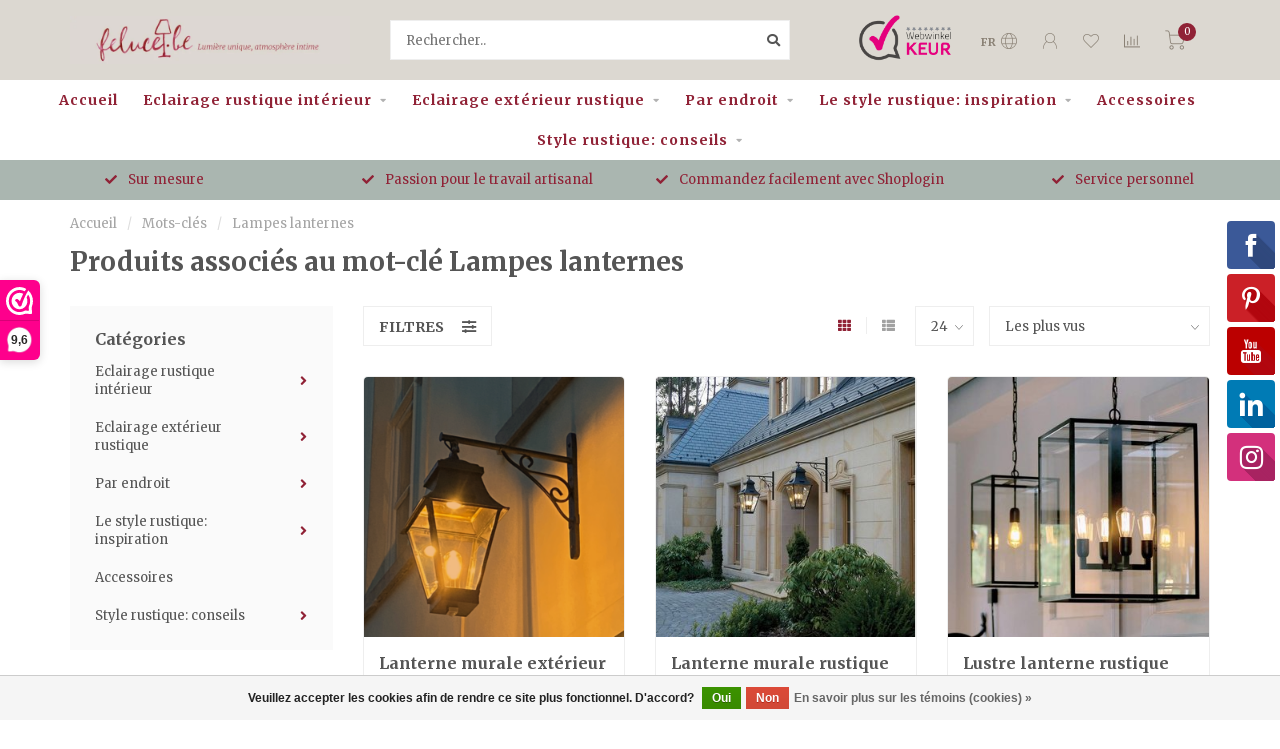

--- FILE ---
content_type: text/html;charset=utf-8
request_url: https://www.feluce.be/fr/tags/lampes-lanternes/
body_size: 24310
content:
<!DOCTYPE html>
<html lang="fr">
  <head>
    
    <!--
        
        Theme Nova | v1.5.0.10032102_1
        Theme designed and created by Dyvelopment - We are true e-commerce heroes!
        
        For custom Lightspeed eCom work like custom design or development,
        please contact us at www.dyvelopment.com

          _____                  _                                  _   
         |  __ \                | |                                | |  
         | |  | |_   ___   _____| | ___  _ __  _ __ ___   ___ _ __ | |_ 
         | |  | | | | \ \ / / _ \ |/ _ \| '_ \| '_ ` _ \ / _ \ '_ \| __|
         | |__| | |_| |\ V /  __/ | (_) | |_) | | | | | |  __/ | | | |_ 
         |_____/ \__, | \_/ \___|_|\___/| .__/|_| |_| |_|\___|_| |_|\__|
                  __/ |                 | |                             
                 |___/                  |_|                             
    -->
    
    <meta charset="utf-8"/>
<!-- [START] 'blocks/head.rain' -->
<!--

  (c) 2008-2026 Lightspeed Netherlands B.V.
  http://www.lightspeedhq.com
  Generated: 19-01-2026 @ 00:54:23

-->
<link rel="canonical" href="https://www.feluce.be/fr/tags/lampes-lanternes/"/>
<link rel="alternate" href="https://www.feluce.be/fr/index.rss" type="application/rss+xml" title="Nouveaux produits"/>
<link href="https://cdn.webshopapp.com/assets/cookielaw.css?2025-02-20" rel="stylesheet" type="text/css"/>
<meta name="robots" content="noodp,noydir"/>
<meta name="google-site-verification" content="UfyAIsDc8hRy5phKKgbvETX-H6mwesv1CrekAk22ntY"/>
<meta name="google-site-verification" content="CHSqOr9e9uc8YlrW4yDm-oUfeMrLsOLRv2CQcszv1ZU"/>
<meta property="og:url" content="https://www.feluce.be/fr/tags/lampes-lanternes/?source=facebook"/>
<meta property="og:site_name" content=""/>
<meta property="og:title" content="Lampes lanternes"/>
<script>
var script = document.createElement('script');

                          script.src = 'https://www.googletagmanager.com/gtag/js?id=AW-780814217';

                          script.async = false;

                          document.head.appendChild(script);

    window.dataLayer = window.dataLayer || [];
    function gtag(){dataLayer.push(arguments);}
    gtag('js', new Date());

    gtag('config', 'AW-780814217');
</script>
<script>
(function(w,d,s,l,i){w[l]=w[l]||[];w[l].push({'gtm.start':
new Date().getTime(),event:'gtm.js'});var f=d.getElementsByTagName(s)[0],
j=d.createElement(s),dl=l!='dataLayer'?'&l='+l:'';j.async=true;j.src=
'https://www.googletagmanager.com/gtm.js?id='+i+dl;f.parentNode.insertBefore(j,f);
})(window,document,'script','dataLayer','GTM-PDSFNTJ');
</script>
<!--[if lt IE 9]>
<script src="https://cdn.webshopapp.com/assets/html5shiv.js?2025-02-20"></script>
<![endif]-->
<!-- [END] 'blocks/head.rain' -->
    
        	  	              	    	    	    	    	    	         
        <title>Lampes lanternes - </title>
    
    <meta name="description" content="" />
    <meta name="keywords" content="Lampes, lanternes" />
    
        
    <meta http-equiv="X-UA-Compatible" content="IE=edge">
    <meta name="viewport" content="width=device-width, initial-scale=1.0, maximum-scale=1.0, user-scalable=0">
    <meta name="apple-mobile-web-app-capable" content="yes">
    <meta name="apple-mobile-web-app-status-bar-style" content="black">
    
        	        
    <link rel="preconnect" href="https://ajax.googleapis.com">
		<link rel="preconnect" href="https://cdn.webshopapp.com/">
		<link rel="preconnect" href="https://assets.webshopapp.com">	
		<link rel="preconnect" href="https://fonts.googleapis.com">
		<link rel="preconnect" href="https://fonts.gstatic.com" crossorigin>
    <link rel="dns-prefetch" href="https://ajax.googleapis.com">
		<link rel="dns-prefetch" href="https://cdn.webshopapp.com/">
		<link rel="dns-prefetch" href="https://assets.webshopapp.com">	
		<link rel="dns-prefetch" href="https://fonts.googleapis.com">
		<link rel="dns-prefetch" href="https://fonts.gstatic.com" crossorigin>

    <link rel="shortcut icon" href="https://cdn.webshopapp.com/shops/253978/themes/176836/v/638082/assets/favicon.ico?20210510142221" type="image/x-icon" />
    
    <script src="//ajax.googleapis.com/ajax/libs/jquery/1.12.4/jquery.min.js"></script>
    <script>window.jQuery || document.write('<script src="https://cdn.webshopapp.com/shops/253978/themes/176836/assets/jquery-1-12-4-min.js?20251219121029">\x3C/script>')</script>
    
    <script>!navigator.userAgent.match('MSIE 10.0;') || document.write('<script src="https://cdn.webshopapp.com/shops/253978/themes/176836/assets/proto-polyfill.js?20251219121029">\x3C/script>')</script>
    <script>if(navigator.userAgent.indexOf("MSIE ") > -1 || navigator.userAgent.indexOf("Trident/") > -1) { document.write('<script src="https://cdn.webshopapp.com/shops/253978/themes/176836/assets/intersection-observer-polyfill.js?20251219121029">\x3C/script>') }</script>
    
    <link href="//fonts.googleapis.com/css?family=Merriweather:400,300,600,700&amp;display=swap" rel="preload" as="style">
    <link href="//fonts.googleapis.com/css?family=Merriweather:400,300,600,700&amp;display=swap" rel="stylesheet">
    
    <link rel="preload" href="https://cdn.webshopapp.com/shops/253978/themes/176836/assets/fontawesome-5-min.css?20251219121029" as="style">
    <link rel="stylesheet" href="https://cdn.webshopapp.com/shops/253978/themes/176836/assets/fontawesome-5-min.css?20251219121029">
    
    <link rel="preload" href="https://cdn.webshopapp.com/shops/253978/themes/176836/assets/bootstrap-min.css?20251219121029" as="style">
    <link rel="stylesheet" href="https://cdn.webshopapp.com/shops/253978/themes/176836/assets/bootstrap-min.css?20251219121029">
    
    <link rel="preload" as="script" href="https://cdn.webshopapp.com/assets/gui.js?2025-02-20">
    <script src="https://cdn.webshopapp.com/assets/gui.js?2025-02-20"></script>
    
    <link rel="preload" as="script" href="https://cdn.webshopapp.com/assets/gui-responsive-2-0.js?2025-02-20">
    <script src="https://cdn.webshopapp.com/assets/gui-responsive-2-0.js?2025-02-20"></script>
    
        
    <link rel="preload" href="https://cdn.webshopapp.com/shops/253978/themes/176836/assets/style.css?20251219121029" as="style">
    <link rel="stylesheet" href="https://cdn.webshopapp.com/shops/253978/themes/176836/assets/style.css?20251219121029" />
    
    <!-- User defined styles -->
    <link rel="preload" href="https://cdn.webshopapp.com/shops/253978/themes/176836/assets/settings.css?20251219121029" as="style">
    <link rel="preload" href="https://cdn.webshopapp.com/shops/253978/themes/176836/assets/custom.css?20251219121029" as="style">
    <link rel="stylesheet" href="https://cdn.webshopapp.com/shops/253978/themes/176836/assets/settings.css?20251219121029" />
    <link rel="stylesheet" href="https://cdn.webshopapp.com/shops/253978/themes/176836/assets/custom.css?20251219121029" />
    
    <script>
   var productStorage = {};
   var theme = {};

  </script>    
    <link type="preload" src="https://cdn.webshopapp.com/shops/253978/themes/176836/assets/countdown-min.js?20251219121029" as="script">
    <link type="preload" src="https://cdn.webshopapp.com/shops/253978/themes/176836/assets/swiper-4-min.js?20251219121029" as="script">
    <link type="preload" src="https://cdn.webshopapp.com/shops/253978/themes/176836/assets/swiper-453.js?20251219121029" as="script">
    <link type="preload" src="https://cdn.webshopapp.com/shops/253978/themes/176836/assets/lazyload.js?20251219121029" as="script">
    <link type="preload" src="https://cdn.webshopapp.com/shops/253978/themes/176836/assets/global.js?20251219121029" as="script">
    <link type="preload" src="https://cdn.webshopapp.com/shops/253978/themes/176836/assets/upsell-product.js?20251219121029" as="script">
            
      </head>
  <body class="layout-custom" id="fr">
    <div class="body-content"><div class="overlay"><i class="fa fa-times"></i></div><header><div id="header-holder"><div class="container"><div id="header-content"><div class="header-left"><div class="categories-button small scroll scroll-nav hidden-sm hidden-xs hidden-xxs"><div class="nav-icon"><div class="bar1"></div><div class="bar3"></div><span>Menu</span></div></div><div id="mobilenav" class="categories-button small mobile visible-sm visible-xs visible-xxs"><div class="nav-icon"><div class="bar1"></div><div class="bar3"></div></div><span>Menu</span></div><span id="mobilesearch" class="visible-xxs visible-xs visible-sm"><a href="https://www.feluce.be/fr/"><i class="fa fa-search" aria-hidden="true"></i></a></span><a href="https://www.feluce.be/fr/" class="logo hidden-sm hidden-xs hidden-xxs"><img class="logo fr" src="https://cdn.webshopapp.com/shops/253978/themes/176836/assets/logo-fr.jpg?20251219121029" alt="" height="48" width=280></a></div><div class="header-center"><div class="search hidden-sm hidden-xs hidden-xxs"><form action="https://www.feluce.be/fr/search/" class="searchform" method="get"><div class="search-holder"><input type="text" class="searchbox white" name="q" placeholder="Rechercher.." autocomplete="off"><i class="fa fa-search" aria-hidden="true"></i><i class="fa fa-times clearsearch" aria-hidden="true"></i></div></form><div class="searchcontent hidden-xs hidden-xxs"><div class="searchresults"></div><div class="more"><a href="#" class="search-viewall">Afficher tous les résultats <span>(0)</span></a></div><div class="noresults">Aucun produit n’a été trouvé</div></div></div><a href="https://www.feluce.be/fr/" class="hidden-lg hidden-md hidden-xs hidden-xxs"><img class="logo lazy" src="https://cdn.webshopapp.com/shops/253978/themes/176836/assets/blank.gif?20251219121029" data-src="https://cdn.webshopapp.com/shops/253978/themes/176836/assets/logo-fr.jpg?20251219121029" data-srcset="https://cdn.webshopapp.com/shops/253978/themes/176836/assets/logo-fr.jpg?20251219121029 1x" alt="" height="70" width="165"></a><a href="https://www.feluce.be/fr/" class="visible-xxs visible-xs"><img class="logo lazy" src="https://cdn.webshopapp.com/shops/253978/themes/176836/assets/blank.gif?20251219121029" data-src="https://cdn.webshopapp.com/shops/253978/themes/176836/assets/logo-mobile-fr.jpg?20251219121029" data-srcset="https://cdn.webshopapp.com/shops/253978/themes/176836/assets/logo-mobile-fr.jpg?20251219121029 1x" alt="" height="70" width="165"></a></div><div class="header-hallmark hidden-xs hidden-xxs hidden-sm"><a href="https://www.webwinkelkeur.nl/webshop/Feluce_1206480/reviews" target="_blank"><img src="https://cdn.webshopapp.com/shops/253978/themes/176836/assets/blank.gif?20251219121029" data-src="https://cdn.webshopapp.com/shops/253978/themes/176836/assets/webwinkelkeur-color.png?20251219121029" data-srcset="https://cdn.webshopapp.com/shops/253978/themes/176836/assets/webwinkelkeur-color.png?20251219121029 1x" alt="" class="webwinkelkeur-color lazy"></a></div><div class="header-right text-right"><div class="user-actions hidden-sm hidden-xs hidden-xxs"><a href="#" class="header-link" data-fancy="fancy-locale-holder" data-fancy-type="flyout" data-tooltip title="Langue & Devise" data-placement="bottom"><span class="current-lang">FR</span><i class="nova-icon nova-icon-globe"></i></a><a href="https://www.feluce.be/fr/account/" class="account header-link" data-fancy="fancy-account-holder" data-tooltip title="Mon compte" data-placement="bottom"><!-- <img src="https://cdn.webshopapp.com/shops/253978/themes/176836/assets/icon-user.svg?20251219121029" alt="My account" class="icon"> --><i class="nova-icon nova-icon-user"></i></a><a href="https://www.feluce.be/fr/account/wishlist/" class="header-link" data-tooltip title="Liste de souhaits" data-placement="bottom" data-fancy="fancy-account-holder"><i class="nova-icon nova-icon-heart"></i></a><a href="" class="header-link compare" data-fancy="fancy-compare-holder" data-fancy-type="flyout" data-tooltip title="Comparer" data-placement="bottom"><i class="nova-icon nova-icon-chart"></i></a><div class="fancy-box flyout fancy-compare-holder"><div class="fancy-compare"><div class="row"><div class="col-md-12"><h4>Comparer les produits</h4></div><div class="col-md-12"><p>Vous n&#039;avez pas encore ajouté de produits.</p></div></div></div></div><div class="fancy-box flyout fancy-locale-holder"><div class="fancy-locale"><div class=""><label for="">Choisissez votre langue</label><div class="flex-container middle"><div class="flex-col"><span class="flags fr"></span></div><div class="flex-col flex-grow-1"><select id="" class="fancy-select" onchange="document.location=this.options[this.selectedIndex].getAttribute('data-url')"><option lang="nl" title="Nederlands" data-url="https://www.feluce.be/nl/go/category/">Nederlands</option><option lang="fr" title="Français" data-url="https://www.feluce.be/fr/go/category/" selected="selected">Français</option></select></div></div></div><div class="margin-top-half"><label for="">Choisissez votre devise</label><div class="flex-container middle"><div class="flex-col"><span><strong>€</strong></span></div><div class="flex-col flex-grow-1"><select id="" class="fancy-select" onchange="document.location=this.options[this.selectedIndex].getAttribute('data-url')"><option data-url="https://www.feluce.be/fr/session/currency/eur/" selected="selected">EUR</option></select></div></div></div></div></div></div><a href="https://www.feluce.be/fr/cart/" class="cart header-link" data-fancy="fancy-cart-holder"><div class="cart-icon"><i class="nova-icon nova-icon-shopping-cart"></i><span id="qty" class="highlight-bg cart-total-qty shopping-cart">0</span></div></a></div></div></div></div><div class="cf"></div><div class="subnav-dimmed"></div><div class="  compact hidden-xxs hidden-xs hidden-sm" id="navbar"><div class="container-fluid"><div class="row"><div class="col-md-12"><nav><ul class="smallmenu compact"><li class="hidden-sm hidden-xs hidden-xxs"><a href="https://www.feluce.be/fr/">Accueil</a></li><li><a href="https://www.feluce.be/fr/eclairage-rustique-interieur/" class="dropdown">Eclairage rustique intérieur</a><ul class="smallmenu sub1"><li><a href="https://www.feluce.be/fr/eclairage-rustique-interieur/suspensions-rustiques/">Suspensions rustiques</a><ul class="smallmenu sub2"><li><a href="https://www.feluce.be/fr/eclairage-rustique-interieur/suspensions-rustiques/toutes-les-suspensions-rustiques/">Toutes les suspensions rustiques</a></li><li><a href="https://www.feluce.be/fr/eclairage-rustique-interieur/suspensions-rustiques/suspensions-en-verre/">Suspensions en verre</a></li><li><a href="https://www.feluce.be/fr/eclairage-rustique-interieur/suspensions-rustiques/longues-suspensions/">Longues suspensions</a></li><li><a href="https://www.feluce.be/fr/eclairage-rustique-interieur/suspensions-rustiques/lanternes-suspendues/">Lanternes suspendues</a></li><li><a href="https://www.feluce.be/fr/eclairage-rustique-interieur/suspensions-rustiques/lustres-en-bronze/">Lustres en bronze</a></li><li><a href="https://www.feluce.be/fr/eclairage-rustique-interieur/suspensions-rustiques/suspensions-en-chrome/">Suspensions en chrome</a></li><li><a href="https://www.feluce.be/fr/eclairage-rustique-interieur/suspensions-rustiques/lustres-avec-bougies/">Lustres avec bougies</a></li><li><a href="https://www.feluce.be/fr/eclairage-rustique-interieur/suspensions-rustiques/lustre-avec-tube/">Lustre avec tube</a></li><li><a href="https://www.feluce.be/fr/eclairage-rustique-interieur/suspensions-rustiques/suspensions-rectangulaires/">Suspensions rectangulaires</a></li><li><a href="https://www.feluce.be/fr/eclairage-rustique-interieur/suspensions-rustiques/suspensions-rondes/">Suspensions rondes</a></li><li><a href="https://www.feluce.be/fr/eclairage-rustique-interieur/suspensions-rustiques/suspensions-carrees/">Suspensions carrées</a></li><li><a href="https://www.feluce.be/fr/eclairage-rustique-interieur/suspensions-rustiques/suspensions-coupoles/">Suspensions coupoles</a></li><li><a href="https://www.feluce.be/fr/eclairage-rustique-interieur/suspensions-rustiques/faq/">FAQ</a></li></ul></li><li><a href="https://www.feluce.be/fr/eclairage-rustique-interieur/plafonniers-rustiques/">Plafonniers rustiques</a><ul class="smallmenu sub2"><li><a href="https://www.feluce.be/fr/"></a></li><li><a href="https://www.feluce.be/fr/eclairage-rustique-interieur/plafonniers-rustiques/plafonniers-en-verre/">Plafonniers en verre</a></li><li><a href="https://www.feluce.be/fr/eclairage-rustique-interieur/plafonniers-rustiques/plafonniers-en-bronze/">Plafonniers en bronze</a></li><li><a href="https://www.feluce.be/fr/eclairage-rustique-interieur/plafonniers-rustiques/plafonniers-en-chrome/">Plafonniers en chrome</a></li><li><a href="https://www.feluce.be/fr/eclairage-rustique-interieur/plafonniers-rustiques/plafonniers-carres/">Plafonniers carrés</a></li><li><a href="https://www.feluce.be/fr/eclairage-rustique-interieur/plafonniers-rustiques/spots-directionnels/">Spots directionnels</a></li><li><a href="https://www.feluce.be/fr/eclairage-rustique-interieur/plafonniers-rustiques/plafonniers-allonges/">Plafonniers allongés</a></li><li><a href="https://www.feluce.be/fr/eclairage-rustique-interieur/plafonniers-rustiques/faq/">FAQ</a></li></ul></li><li><a href="https://www.feluce.be/fr/eclairage-rustique-interieur/appliques-murales-rustiques/">Appliques murales rustiques</a><ul class="smallmenu sub2"><li><a href="https://www.feluce.be/fr/"></a></li><li><a href="https://www.feluce.be/fr/eclairage-rustique-interieur/appliques-murales-rustiques/appliques-murales-en-verre/">Appliques murales en verre</a></li><li><a href="https://www.feluce.be/fr/eclairage-rustique-interieur/appliques-murales-rustiques/appliques-en-bronze/">Appliques en bronze</a></li><li><a href="https://www.feluce.be/fr/eclairage-rustique-interieur/appliques-murales-rustiques/appliques-murales-chrome/">Appliques murales chrome</a></li><li><a href="https://www.feluce.be/fr/eclairage-rustique-interieur/appliques-murales-rustiques/eclairage-tableau/">Eclairage tableau</a></li><li><a href="https://www.feluce.be/fr/eclairage-rustique-interieur/appliques-murales-rustiques/appliques-avec-abat-jour/">Appliques avec abat-jour</a></li><li><a href="https://www.feluce.be/fr/eclairage-rustique-interieur/appliques-murales-rustiques/appliques-encastrables/">Appliques encastrables</a></li><li><a href="https://www.feluce.be/fr/eclairage-rustique-interieur/appliques-murales-rustiques/appliques-murales-avec-bougies/">Appliques murales avec bougies</a></li><li><a href="https://www.feluce.be/fr/eclairage-rustique-interieur/appliques-murales-rustiques/eclairage-haut-et-bas/">Eclairage haut et bas</a></li><li><a href="https://www.feluce.be/fr/eclairage-rustique-interieur/appliques-murales-rustiques/appliques-torche/">Appliques torche</a></li><li><a href="https://www.feluce.be/fr/eclairage-rustique-interieur/appliques-murales-rustiques/faq/">FAQ</a></li></ul></li><li><a href="https://www.feluce.be/fr/eclairage-rustique-interieur/lampadaires-rustiques/">Lampadaires rustiques</a><ul class="smallmenu sub2"><li><a href="https://www.feluce.be/fr/"></a></li><li><a href="https://www.feluce.be/fr/eclairage-rustique-interieur/lampadaires-rustiques/lampadaires-dambiance/">Lampadaires d&#039;ambiance</a></li><li><a href="https://www.feluce.be/fr/eclairage-rustique-interieur/lampadaires-rustiques/lampadaires-avec-abat-jour/">Lampadaires avec abat-jour</a></li><li><a href="https://www.feluce.be/fr/eclairage-rustique-interieur/lampadaires-rustiques/lampadaires-ajustables/">Lampadaires ajustables</a></li><li><a href="https://www.feluce.be/fr/eclairage-rustique-interieur/lampadaires-rustiques/lampadaires-etroits/">Lampadaires étroits</a></li><li><a href="https://www.feluce.be/fr/eclairage-rustique-interieur/lampadaires-rustiques/lampadaires-en-ceramique/">Lampadaires en céramique</a></li><li><a href="https://www.feluce.be/fr/eclairage-rustique-interieur/lampadaires-rustiques/lampadaires-en-bois/">Lampadaires en bois</a></li><li><a href="https://www.feluce.be/fr/eclairage-rustique-interieur/lampadaires-rustiques/lampadaires-en-bronze/">Lampadaires en bronze</a></li><li><a href="https://www.feluce.be/fr/eclairage-rustique-interieur/lampadaires-rustiques/lampadaires-en-chrome/">Lampadaires en chrome</a></li><li><a href="https://www.feluce.be/fr/eclairage-rustique-interieur/lampadaires-rustiques/lampadaires-en-laiton/">Lampadaires en laiton</a></li><li><a href="https://www.feluce.be/fr/eclairage-rustique-interieur/lampadaires-rustiques/faq/">FAQ</a></li></ul></li><li><a href="https://www.feluce.be/fr/eclairage-rustique-interieur/lampes-de-chevet-rustiques/">Lampes de chevet rustiques</a><ul class="smallmenu sub2"><li><a href="https://www.feluce.be/fr/"></a></li><li><a href="https://www.feluce.be/fr/eclairage-rustique-interieur/lampes-de-chevet-rustiques/lampes-ceramiques/">Lampes céramiques</a></li><li><a href="https://www.feluce.be/fr/"></a></li><li><a href="https://www.feluce.be/fr/eclairage-rustique-interieur/lampes-de-chevet-rustiques/lampes-de-table-avec-abat-jour/">Lampes de table avec abat-jour</a></li><li><a href="https://www.feluce.be/fr/eclairage-rustique-interieur/lampes-de-chevet-rustiques/lampes-de-chevet-en-bois/">Lampes de chevet en bois</a></li><li><a href="https://www.feluce.be/fr/eclairage-rustique-interieur/lampes-de-chevet-rustiques/lampes-de-chevet-bronze/">Lampes de chevet bronze</a></li><li><a href="https://www.feluce.be/fr/eclairage-rustique-interieur/lampes-de-chevet-rustiques/lampes-de-chevet-en-chrome/">Lampes de chevet en chrome</a></li><li><a href="https://www.feluce.be/fr/eclairage-rustique-interieur/lampes-de-chevet-rustiques/lampes-de-table-en-laiton/">Lampes de table en laiton</a></li><li><a href="https://www.feluce.be/fr/eclairage-rustique-interieur/lampes-de-chevet-rustiques/faq/">FAQ</a></li></ul></li><li><a href="https://www.feluce.be/fr/eclairage-rustique-interieur/spots-encastrables/">Spots encastrables</a><ul class="smallmenu sub2"><li><a href="https://www.feluce.be/fr/eclairage-rustique-interieur/spots-encastrables/faq/">FAQ</a></li><li><a href="https://www.feluce.be/fr/eclairage-rustique-interieur/spots-encastrables/spots-encastrables-pour-la-salle-de-bain/">Spots encastrables pour la salle de bain</a></li><li><a href="https://www.feluce.be/fr/eclairage-rustique-interieur/spots-encastrables/spots-encastrables-avec-gu10/">Spots encastrables avec GU10</a></li><li><a href="https://www.feluce.be/fr/eclairage-rustique-interieur/spots-encastrables/mini-spots-encastrables/">Mini spots encastrables</a></li><li><a href="https://www.feluce.be/fr/eclairage-rustique-interieur/spots-encastrables/spots-encastrables-blancs/">Spots encastrables blancs</a></li><li><a href="https://www.feluce.be/fr/eclairage-rustique-interieur/spots-encastrables/spots-encastrables-noirs/">Spots encastrables noirs</a></li><li><a href="https://www.feluce.be/fr/eclairage-rustique-interieur/spots-encastrables/spots-encastrables-gris/">Spots encastrables gris</a></li><li><a href="https://www.feluce.be/fr/eclairage-rustique-interieur/spots-encastrables/spots-encastres-orientables/">Spots encastrés orientables</a></li><li><a href="https://www.feluce.be/fr/eclairage-rustique-interieur/spots-encastrables/spots-encastrables-dimmables/">Spots encastrables dimmables</a></li></ul></li><li><a href="https://www.feluce.be/fr/eclairage-rustique-interieur/decoration/">Décoration</a></li></ul></li><li><a href="https://www.feluce.be/fr/eclairage-exterieur-rustique/" class="dropdown">Eclairage extérieur rustique</a><ul class="smallmenu sub1"><li><a href="https://www.feluce.be/fr/eclairage-exterieur-rustique/appliques-exterieures/">Appliques extérieures</a><ul class="smallmenu sub2"><li><a href="https://www.feluce.be/fr/eclairage-exterieur-rustique/appliques-exterieures/toutes-nos-appliques-exterieures/">Toutes nos appliques extérieures</a></li><li><a href="https://www.feluce.be/fr/eclairage-exterieur-rustique/appliques-exterieures/appliques-murales-etanches-en-verre/">Appliques murales étanches en verre</a></li><li><a href="https://www.feluce.be/fr/eclairage-exterieur-rustique/appliques-exterieures/lanternes-murales/">Lanternes murales</a></li><li><a href="https://www.feluce.be/fr/eclairage-exterieur-rustique/appliques-exterieures/luminaires-exterieurs-en-bronze/">Luminaires extérieurs en bronze</a></li><li><a href="https://www.feluce.be/fr/eclairage-exterieur-rustique/appliques-exterieures/spots-exterieurs-orientables/">Spots extérieurs orientables</a></li><li><a href="https://www.feluce.be/fr/eclairage-exterieur-rustique/appliques-exterieures/appliques-exterieures-courbe/">Appliques extérieures courbe</a></li><li><a href="https://www.feluce.be/fr/eclairage-exterieur-rustique/appliques-exterieures/eclairage-exterieur-haut-et-bas/">Eclairage extérieur haut et bas</a></li><li><a href="https://www.feluce.be/fr/eclairage-exterieur-rustique/appliques-exterieures/faq/">FAQ</a></li></ul></li><li><a href="https://www.feluce.be/fr/eclairage-exterieur-rustique/eclairage-de-jardin/">Eclairage de jardin</a><ul class="smallmenu sub2"><li><a href="https://www.feluce.be/fr/eclairage-exterieur-rustique/eclairage-de-jardin/tout-notre-eclairage-de-jardin/">Tout notre éclairage de jardin</a></li><li><a href="https://www.feluce.be/fr/eclairage-exterieur-rustique/eclairage-de-jardin/poteaux-lumineux/">Poteaux lumineux</a></li><li><a href="https://www.feluce.be/fr/eclairage-exterieur-rustique/eclairage-de-jardin/eclairage-exterieur-sol/">Eclairage extérieur sol</a></li><li><a href="https://www.feluce.be/fr/eclairage-exterieur-rustique/eclairage-de-jardin/faq/">FAQ</a></li></ul></li><li><a href="https://www.feluce.be/fr/eclairage-exterieur-rustique/eclairage-terrasse/">Eclairage terrasse </a><ul class="smallmenu sub2"><li><a href="https://www.feluce.be/fr/eclairage-exterieur-rustique/eclairage-terrasse/tout-notre-eclairage-de-terrasse/">Tout notre éclairage de terrasse</a></li><li><a href="https://www.feluce.be/fr/eclairage-exterieur-rustique/eclairage-terrasse/eclairage-exterieur-encastrable-mural/">Eclairage extérieur encastrable mural</a></li><li><a href="https://www.feluce.be/fr/eclairage-exterieur-rustique/eclairage-terrasse/lanternes-exterieures-anciennes/">Lanternes extérieures anciennes</a></li><li><a href="https://www.feluce.be/fr/eclairage-exterieur-rustique/eclairage-terrasse/lanternes-bougies-exterieures/">Lanternes bougies extérieures</a></li><li><a href="https://www.feluce.be/fr/eclairage-exterieur-rustique/eclairage-terrasse/lanternes-a-poser/">Lanternes à poser</a></li><li><a href="https://www.feluce.be/fr/eclairage-exterieur-rustique/eclairage-terrasse/lampadaires-exterieurs/">Lampadaires extérieurs</a></li><li><a href="https://www.feluce.be/fr/eclairage-exterieur-rustique/eclairage-terrasse/lampes-de-table-exterieur/">Lampes de table extérieur</a></li><li><a href="https://www.feluce.be/fr/eclairage-exterieur-rustique/eclairage-terrasse/faq/">FAQ</a></li></ul></li></ul></li><li><a href="https://www.feluce.be/fr/par-endroit/" class="dropdown">Par endroit</a><ul class="smallmenu sub1"><li><a href="https://www.feluce.be/fr/par-endroit/eclairage-cuisine/">Eclairage cuisine</a></li><li><a href="https://www.feluce.be/fr/par-endroit/eclairage-rustique-plein-air/">Eclairage rustique plein air</a></li><li><a href="https://www.feluce.be/fr/par-endroit/eclairage-chambre-a-coucher/">Eclairage chambre à coucher</a></li><li><a href="https://www.feluce.be/fr/par-endroit/luminaires-salon/">Luminaires salon</a></li><li><a href="https://www.feluce.be/fr/par-endroit/lampes-medievales/">Lampes médiévales</a></li></ul></li><li><a href="https://www.feluce.be/fr/le-style-rustique-inspiration/" class="dropdown">Le style rustique: inspiration</a><ul class="smallmenu sub1"><li><a href="https://www.feluce.be/fr/le-style-rustique-inspiration/photos-dinspiration-pour-le-salon-rustique/">Photos d&#039;inspiration pour le salon rustique</a></li><li><a href="https://www.feluce.be/fr/le-style-rustique-inspiration/photos-dinspiration-pour-la-salle-a-manger-rustiqu/">Photos d&#039;inspiration pour la salle à manger rustique</a></li><li><a href="https://www.feluce.be/fr/le-style-rustique-inspiration/photos-dinspiration-pour-la-cuisine-rustique/">Photos d&#039;inspiration pour la cuisine rustique</a></li><li><a href="https://www.feluce.be/fr/le-style-rustique-inspiration/photos-dinspiration-pour-le-hall-rustique/">Photos d&#039;inspiration pour le hall rustique</a></li><li><a href="https://www.feluce.be/fr/le-style-rustique-inspiration/photos-dinspiration-pour-le-bureau-rustique/">Photos d&#039;inspiration pour le bureau rustique</a></li><li><a href="https://www.feluce.be/fr/le-style-rustique-inspiration/photos-dinspiration-pour-la-chambre-a-coucher-rust/">Photos d&#039;inspiration pour la chambre à coucher rustique</a></li><li><a href="https://www.feluce.be/fr/le-style-rustique-inspiration/photos-dinspiration-pour-la-salle-de-bain-rustique/">Photos d&#039;inspiration pour la salle de bain rustique</a></li><li><a href="https://www.feluce.be/fr/le-style-rustique-inspiration/photos-dinspiration-pour-le-jardin-rustique/">Photos d&#039;inspiration pour le jardin rustique</a></li></ul></li><li><a href="https://www.feluce.be/fr/accessoires/" class="">Accessoires</a></li><li><a href="https://www.feluce.be/fr/style-rustique-conseils/" class="dropdown">Style rustique: conseils</a><ul class="smallmenu sub1"><li><a href="https://www.feluce.be/fr/style-rustique-conseils/deco-maison-de-campagne-chic/">Déco maison de campagne chic</a></li><li><a href="https://www.feluce.be/fr/style-rustique-conseils/les-couleurs-rustiques-un-apercu/">Les couleurs rustiques: un aperçu</a></li><li><a href="https://www.feluce.be/fr/style-rustique-conseils/lampes-de-luxe/">Lampes de luxe</a></li><li><a href="https://www.feluce.be/fr/style-rustique-conseils/linterieur-rustique-15-conseils/">L&#039;intérieur rustique: 15 conseils</a></li><li><a href="https://www.feluce.be/fr/style-rustique-conseils/quest-ce-leclairage-dim-to-warm-et-quelle-est-la-v/">Qu&#039;est-ce l&#039;éclairage dim to warm et quelle est la valeur ajoutée pour une maison rurale?</a></li><li><a href="https://www.feluce.be/fr/style-rustique-conseils/quels-sont-les-indices-de-protection-pour-leclaira/">Quels sont les indices de protection pour l&#039;éclairage à l&#039;extérieur?</a></li><li><a href="https://www.feluce.be/fr/style-rustique-conseils/quelle-est-la-hauteur-ideale-dune-suspension-pour/">Quelle est la hauteur idéale d&#039;une suspension pour la salle a manger?</a></li><li><a href="https://www.feluce.be/fr/style-rustique-conseils/differentes-couleurs-pour-une-maison-de-campagne/">Différentes couleurs pour une maison de campagne</a></li></ul></li></ul></nav></div></div></div></div><div class="subheader-holder"><div class="subheader"><div class="usps-slider-holder" style="width:100%;"><div class="swiper-container usps-header below-nav"><div class="swiper-wrapper"><div class="swiper-slide usp-block"><div><i class="fas fa-check"></i> Service personnel
          </div></div><div class="swiper-slide usp-block"><div><i class="fas fa-check"></i> Sur mesure
          </div></div><div class="swiper-slide usp-block"><div><i class="fas fa-check"></i> Passion pour le travail artisanal
          </div></div><div class="swiper-slide usp-block"><div><i class="fas fa-check"></i> Commandez facilement avec Shoplogin
          </div></div></div></div></div></div></div></header><div class="breadcrumbs"><div class="container"><div class="row"><div class="col-md-12"><a href="https://www.feluce.be/fr/" title="Accueil">Accueil</a><span><span class="seperator">/</span><a href="https://www.feluce.be/fr/tags/"><span>Mots-clés</span></a></span><span><span class="seperator">/</span><a href="https://www.feluce.be/fr/tags/lampes-lanternes/"><span>Lampes lanternes</span></a></span></div></div></div></div><div id="collection-container" class="container collection"><div class="row "><div class="col-md-12"><h1 class="page-title">Produits associés au mot-clé Lampes lanternes</h1></div></div><div class="row"><div class="col-md-3 sidebar hidden-sm hidden-xs hidden-xxs"><div class="sidebar-cats rowmargin hidden-sm hidden-xs hidden-xxs "><h4>Catégories</h4><ul class="sub0"><li><div class="main-cat"><a href="https://www.feluce.be/fr/eclairage-rustique-interieur/">Eclairage rustique intérieur</a><span class="open-sub"></span></div><ul class="sub1"><li class=""><div class="main-cat"><a href="https://www.feluce.be/fr/eclairage-rustique-interieur/suspensions-rustiques/">Suspensions rustiques <span class="count">(47)</span></a><span class="open-sub"></span></div><ul class="sub2"><li><div class="main-cat"><a href="https://www.feluce.be/fr/eclairage-rustique-interieur/suspensions-rustiques/toutes-les-suspensions-rustiques/">Toutes les suspensions rustiques</a></div></li><li><div class="main-cat"><a href="https://www.feluce.be/fr/eclairage-rustique-interieur/suspensions-rustiques/suspensions-en-verre/">Suspensions en verre</a></div></li><li><div class="main-cat"><a href="https://www.feluce.be/fr/eclairage-rustique-interieur/suspensions-rustiques/longues-suspensions/">Longues suspensions</a></div></li><li><div class="main-cat"><a href="https://www.feluce.be/fr/eclairage-rustique-interieur/suspensions-rustiques/lanternes-suspendues/">Lanternes suspendues</a><span class="open-sub"></span></div><ul class="sub3"><li><div class="main-cat"><a href="https://www.feluce.be/fr/eclairage-rustique-interieur/suspensions-rustiques/lanternes-suspendues/faq/">FAQ</a></div></li></ul></li><li><div class="main-cat"><a href="https://www.feluce.be/fr/eclairage-rustique-interieur/suspensions-rustiques/lustres-en-bronze/">Lustres en bronze</a><span class="open-sub"></span></div><ul class="sub3"><li><div class="main-cat"><a href="https://www.feluce.be/fr/eclairage-rustique-interieur/suspensions-rustiques/lustres-en-bronze/faq/">FAQ</a></div></li></ul></li><li><div class="main-cat"><a href="https://www.feluce.be/fr/eclairage-rustique-interieur/suspensions-rustiques/suspensions-en-chrome/">Suspensions en chrome</a></div></li><li><div class="main-cat"><a href="https://www.feluce.be/fr/eclairage-rustique-interieur/suspensions-rustiques/lustres-avec-bougies/">Lustres avec bougies</a><span class="open-sub"></span></div><ul class="sub3"><li><div class="main-cat"><a href="https://www.feluce.be/fr/eclairage-rustique-interieur/suspensions-rustiques/lustres-avec-bougies/faq/">FAQ</a></div></li></ul></li><li><div class="main-cat"><a href="https://www.feluce.be/fr/eclairage-rustique-interieur/suspensions-rustiques/lustre-avec-tube/">Lustre avec tube</a></div></li><li><div class="main-cat"><a href="https://www.feluce.be/fr/eclairage-rustique-interieur/suspensions-rustiques/suspensions-rectangulaires/">Suspensions rectangulaires</a></div></li><li><div class="main-cat"><a href="https://www.feluce.be/fr/eclairage-rustique-interieur/suspensions-rustiques/suspensions-rondes/">Suspensions rondes</a></div></li><li><div class="main-cat"><a href="https://www.feluce.be/fr/eclairage-rustique-interieur/suspensions-rustiques/suspensions-carrees/">Suspensions carrées</a></div></li><li><div class="main-cat"><a href="https://www.feluce.be/fr/eclairage-rustique-interieur/suspensions-rustiques/suspensions-coupoles/">Suspensions coupoles</a></div></li><li><div class="main-cat"><a href="https://www.feluce.be/fr/eclairage-rustique-interieur/suspensions-rustiques/faq/">FAQ</a><span class="open-sub"></span></div><ul class="sub3"><li><div class="main-cat"><a href="https://www.feluce.be/fr/eclairage-rustique-interieur/suspensions-rustiques/faq/comment-reconnaitre-les-suspensions-rustiques/">Comment reconnaître les suspensions rustiques?</a></div></li><li><div class="main-cat"><a href="https://www.feluce.be/fr/eclairage-rustique-interieur/suspensions-rustiques/faq/quels-materiaux-utilise-t-on-pour-les-suspensions/">Quels matériaux utilise-t-on pour les suspensions rustiques?</a></div></li><li><div class="main-cat"><a href="https://www.feluce.be/fr/eclairage-rustique-interieur/suspensions-rustiques/faq/comment-sont-fabriquees-les-suspensions-rustiques/">Comment sont fabriquées les suspensions rustiques?</a></div></li><li><div class="main-cat"><a href="https://www.feluce.be/fr/eclairage-rustique-interieur/suspensions-rustiques/faq/ou-utilise-t-on-les-suspensions-rustiques/">Où utilise-t-on les suspensions rustiques?</a></div></li><li><div class="main-cat"><a href="https://www.feluce.be/fr/eclairage-rustique-interieur/suspensions-rustiques/faq/quelle-couleur-dois-je-utiliser/">Quelle couleur dois-je utiliser?</a></div></li></ul></li></ul></li><li class=""><div class="main-cat"><a href="https://www.feluce.be/fr/eclairage-rustique-interieur/plafonniers-rustiques/">Plafonniers rustiques <span class="count">(62)</span></a><span class="open-sub"></span></div><ul class="sub2"><li><div class="main-cat"><a href="https://www.feluce.be/fr/"></a></div></li><li><div class="main-cat"><a href="https://www.feluce.be/fr/eclairage-rustique-interieur/plafonniers-rustiques/plafonniers-en-verre/">Plafonniers en verre</a></div></li><li><div class="main-cat"><a href="https://www.feluce.be/fr/eclairage-rustique-interieur/plafonniers-rustiques/plafonniers-en-bronze/">Plafonniers en bronze</a><span class="open-sub"></span></div><ul class="sub3"><li><div class="main-cat"><a href="https://www.feluce.be/fr/eclairage-rustique-interieur/plafonniers-rustiques/plafonniers-en-bronze/faq/">FAQ</a></div></li></ul></li><li><div class="main-cat"><a href="https://www.feluce.be/fr/eclairage-rustique-interieur/plafonniers-rustiques/plafonniers-en-chrome/">Plafonniers en chrome</a></div></li><li><div class="main-cat"><a href="https://www.feluce.be/fr/eclairage-rustique-interieur/plafonniers-rustiques/plafonniers-carres/">Plafonniers carrés</a></div></li><li><div class="main-cat"><a href="https://www.feluce.be/fr/eclairage-rustique-interieur/plafonniers-rustiques/spots-directionnels/">Spots directionnels</a><span class="open-sub"></span></div><ul class="sub3"><li><div class="main-cat"><a href="https://www.feluce.be/fr/eclairage-rustique-interieur/plafonniers-rustiques/spots-directionnels/faq/">FAQ</a></div></li></ul></li><li><div class="main-cat"><a href="https://www.feluce.be/fr/eclairage-rustique-interieur/plafonniers-rustiques/plafonniers-allonges/">Plafonniers allongés</a></div></li><li><div class="main-cat"><a href="https://www.feluce.be/fr/eclairage-rustique-interieur/plafonniers-rustiques/faq/">FAQ</a><span class="open-sub"></span></div><ul class="sub3"><li><div class="main-cat"><a href="https://www.feluce.be/fr/eclairage-rustique-interieur/plafonniers-rustiques/faq/comment-reconnaitre-les-plafonniers-rustiques/">Comment reconnaître les plafonniers rustiques?</a></div></li><li><div class="main-cat"><a href="https://www.feluce.be/fr/eclairage-rustique-interieur/plafonniers-rustiques/faq/quels-materiaux-sont-utilises/">Quels matériaux sont utilisés?</a></div></li><li><div class="main-cat"><a href="https://www.feluce.be/fr/eclairage-rustique-interieur/plafonniers-rustiques/faq/comment-sont-fabriques-les-plafonniers-ruraux/">Comment sont fabriqués les plafonniers ruraux?</a></div></li><li><div class="main-cat"><a href="https://www.feluce.be/fr/eclairage-rustique-interieur/plafonniers-rustiques/faq/ou-sont-utilises-les-plafonniers-ruraux/">Où sont utilisés les plafonniers ruraux?</a></div></li><li><div class="main-cat"><a href="https://www.feluce.be/fr/eclairage-rustique-interieur/plafonniers-rustiques/faq/quelle-couleur-dois-je-choisir/">Quelle couleur dois-je choisir?</a></div></li></ul></li></ul></li><li class=""><div class="main-cat"><a href="https://www.feluce.be/fr/eclairage-rustique-interieur/appliques-murales-rustiques/">Appliques murales rustiques <span class="count">(54)</span></a><span class="open-sub"></span></div><ul class="sub2"><li><div class="main-cat"><a href="https://www.feluce.be/fr/"></a></div></li><li><div class="main-cat"><a href="https://www.feluce.be/fr/eclairage-rustique-interieur/appliques-murales-rustiques/appliques-murales-en-verre/">Appliques murales en verre</a></div></li><li><div class="main-cat"><a href="https://www.feluce.be/fr/eclairage-rustique-interieur/appliques-murales-rustiques/appliques-en-bronze/">Appliques en bronze</a><span class="open-sub"></span></div><ul class="sub3"><li><div class="main-cat"><a href="https://www.feluce.be/fr/eclairage-rustique-interieur/appliques-murales-rustiques/appliques-en-bronze/faq/">FAQ</a></div></li></ul></li><li><div class="main-cat"><a href="https://www.feluce.be/fr/eclairage-rustique-interieur/appliques-murales-rustiques/appliques-murales-chrome/">Appliques murales chrome</a></div></li><li><div class="main-cat"><a href="https://www.feluce.be/fr/eclairage-rustique-interieur/appliques-murales-rustiques/eclairage-tableau/">Eclairage tableau</a><span class="open-sub"></span></div><ul class="sub3"><li><div class="main-cat"><a href="https://www.feluce.be/fr/eclairage-rustique-interieur/appliques-murales-rustiques/eclairage-tableau/faq/">FAQ</a></div></li></ul></li><li><div class="main-cat"><a href="https://www.feluce.be/fr/eclairage-rustique-interieur/appliques-murales-rustiques/appliques-avec-abat-jour/">Appliques avec abat-jour</a></div></li><li><div class="main-cat"><a href="https://www.feluce.be/fr/eclairage-rustique-interieur/appliques-murales-rustiques/appliques-encastrables/">Appliques encastrables</a></div></li><li><div class="main-cat"><a href="https://www.feluce.be/fr/eclairage-rustique-interieur/appliques-murales-rustiques/appliques-murales-avec-bougies/">Appliques murales avec bougies</a><span class="open-sub"></span></div><ul class="sub3"><li><div class="main-cat"><a href="https://www.feluce.be/fr/eclairage-rustique-interieur/appliques-murales-rustiques/appliques-murales-avec-bougies/faq/">FAQ</a></div></li></ul></li><li><div class="main-cat"><a href="https://www.feluce.be/fr/eclairage-rustique-interieur/appliques-murales-rustiques/eclairage-haut-et-bas/">Eclairage haut et bas</a><span class="open-sub"></span></div><ul class="sub3"><li><div class="main-cat"><a href="https://www.feluce.be/fr/eclairage-rustique-interieur/appliques-murales-rustiques/eclairage-haut-et-bas/faq/">FAQ</a></div></li></ul></li><li><div class="main-cat"><a href="https://www.feluce.be/fr/eclairage-rustique-interieur/appliques-murales-rustiques/appliques-torche/">Appliques torche</a></div></li><li><div class="main-cat"><a href="https://www.feluce.be/fr/eclairage-rustique-interieur/appliques-murales-rustiques/faq/">FAQ</a><span class="open-sub"></span></div><ul class="sub3"><li><div class="main-cat"><a href="https://www.feluce.be/fr/eclairage-rustique-interieur/appliques-murales-rustiques/faq/comment-reconnaitre-les-appliques-murales-rurales/">Comment reconnaître les appliques murales rurales?</a></div></li><li><div class="main-cat"><a href="https://www.feluce.be/fr/eclairage-rustique-interieur/appliques-murales-rustiques/faq/quels-materiaux-sont-utilises-pour-les-appliques-m/">Quels matériaux sont utilisés pour les appliques murales rurales?</a></div></li><li><div class="main-cat"><a href="https://www.feluce.be/fr/eclairage-rustique-interieur/appliques-murales-rustiques/faq/comment-sont-fabriques-les-appliques-murales-rusti/">Comment sont fabriqués les appliques murales rustiques?</a></div></li><li><div class="main-cat"><a href="https://www.feluce.be/fr/eclairage-rustique-interieur/appliques-murales-rustiques/faq/ou-utilise-t-on-les-appliques-murales-rurales/">Où utilise-t-on les appliques murales rurales?</a></div></li><li><div class="main-cat"><a href="https://www.feluce.be/fr/eclairage-rustique-interieur/appliques-murales-rustiques/faq/quelle-couleur-doit-on-choisir/">Quelle couleur doit-on choisir?</a></div></li></ul></li></ul></li><li class=""><div class="main-cat"><a href="https://www.feluce.be/fr/eclairage-rustique-interieur/lampadaires-rustiques/">Lampadaires rustiques <span class="count">(18)</span></a><span class="open-sub"></span></div><ul class="sub2"><li><div class="main-cat"><a href="https://www.feluce.be/fr/"></a></div></li><li><div class="main-cat"><a href="https://www.feluce.be/fr/eclairage-rustique-interieur/lampadaires-rustiques/lampadaires-dambiance/">Lampadaires d&#039;ambiance</a></div></li><li><div class="main-cat"><a href="https://www.feluce.be/fr/eclairage-rustique-interieur/lampadaires-rustiques/lampadaires-avec-abat-jour/">Lampadaires avec abat-jour</a></div></li><li><div class="main-cat"><a href="https://www.feluce.be/fr/eclairage-rustique-interieur/lampadaires-rustiques/lampadaires-ajustables/">Lampadaires ajustables</a></div></li><li><div class="main-cat"><a href="https://www.feluce.be/fr/eclairage-rustique-interieur/lampadaires-rustiques/lampadaires-etroits/">Lampadaires étroits</a></div></li><li><div class="main-cat"><a href="https://www.feluce.be/fr/eclairage-rustique-interieur/lampadaires-rustiques/lampadaires-en-ceramique/">Lampadaires en céramique</a></div></li><li><div class="main-cat"><a href="https://www.feluce.be/fr/eclairage-rustique-interieur/lampadaires-rustiques/lampadaires-en-bois/">Lampadaires en bois</a></div></li><li><div class="main-cat"><a href="https://www.feluce.be/fr/eclairage-rustique-interieur/lampadaires-rustiques/lampadaires-en-bronze/">Lampadaires en bronze</a></div></li><li><div class="main-cat"><a href="https://www.feluce.be/fr/eclairage-rustique-interieur/lampadaires-rustiques/lampadaires-en-chrome/">Lampadaires en chrome</a></div></li><li><div class="main-cat"><a href="https://www.feluce.be/fr/eclairage-rustique-interieur/lampadaires-rustiques/lampadaires-en-laiton/">Lampadaires en laiton</a></div></li><li><div class="main-cat"><a href="https://www.feluce.be/fr/eclairage-rustique-interieur/lampadaires-rustiques/faq/">FAQ</a><span class="open-sub"></span></div><ul class="sub3"><li><div class="main-cat"><a href="https://www.feluce.be/fr/eclairage-rustique-interieur/lampadaires-rustiques/faq/comment-reconnaitre-les-lampadaires-rustiques/">Comment reconnaître les lampadaires rustiques?</a></div></li><li><div class="main-cat"><a href="https://www.feluce.be/fr/eclairage-rustique-interieur/lampadaires-rustiques/faq/quels-materiaux-sont-utilises-pour-les-lampadaires/">Quels matériaux sont utilisés pour les lampadaires ruraux?</a></div></li><li><div class="main-cat"><a href="https://www.feluce.be/fr/eclairage-rustique-interieur/lampadaires-rustiques/faq/comment-sont-fabriques-les-lampadaires-ruraux/">Comment sont fabriqués les lampadaires ruraux?</a></div></li><li><div class="main-cat"><a href="https://www.feluce.be/fr/eclairage-rustique-interieur/lampadaires-rustiques/faq/ou-sont-utilises-les-lampadaires-rustiques/">Où sont utilisés les lampadaires rustiques?</a></div></li><li><div class="main-cat"><a href="https://www.feluce.be/fr/eclairage-rustique-interieur/lampadaires-rustiques/faq/quelle-couleur-dois-je-choisir/">Quelle couleur dois-je choisir?</a></div></li></ul></li></ul></li><li class=""><div class="main-cat"><a href="https://www.feluce.be/fr/eclairage-rustique-interieur/lampes-de-chevet-rustiques/">Lampes de chevet rustiques <span class="count">(47)</span></a><span class="open-sub"></span></div><ul class="sub2"><li><div class="main-cat"><a href="https://www.feluce.be/fr/"></a></div></li><li><div class="main-cat"><a href="https://www.feluce.be/fr/eclairage-rustique-interieur/lampes-de-chevet-rustiques/lampes-ceramiques/">Lampes céramiques</a></div></li><li><div class="main-cat"><a href="https://www.feluce.be/fr/"></a></div></li><li><div class="main-cat"><a href="https://www.feluce.be/fr/eclairage-rustique-interieur/lampes-de-chevet-rustiques/lampes-de-table-avec-abat-jour/">Lampes de table avec abat-jour</a></div></li><li><div class="main-cat"><a href="https://www.feluce.be/fr/eclairage-rustique-interieur/lampes-de-chevet-rustiques/lampes-de-chevet-en-bois/">Lampes de chevet en bois</a></div></li><li><div class="main-cat"><a href="https://www.feluce.be/fr/eclairage-rustique-interieur/lampes-de-chevet-rustiques/lampes-de-chevet-bronze/">Lampes de chevet bronze</a></div></li><li><div class="main-cat"><a href="https://www.feluce.be/fr/eclairage-rustique-interieur/lampes-de-chevet-rustiques/lampes-de-chevet-en-chrome/">Lampes de chevet en chrome</a></div></li><li><div class="main-cat"><a href="https://www.feluce.be/fr/eclairage-rustique-interieur/lampes-de-chevet-rustiques/lampes-de-table-en-laiton/">Lampes de table en laiton</a></div></li><li><div class="main-cat"><a href="https://www.feluce.be/fr/eclairage-rustique-interieur/lampes-de-chevet-rustiques/faq/">FAQ</a><span class="open-sub"></span></div><ul class="sub3"><li><div class="main-cat"><a href="https://www.feluce.be/fr/eclairage-rustique-interieur/lampes-de-chevet-rustiques/faq/comment-reconnaitre-les-lampes-de-table-rustiques/">Comment reconnaître les lampes de table rustiques?</a></div></li><li><div class="main-cat"><a href="https://www.feluce.be/fr/eclairage-rustique-interieur/lampes-de-chevet-rustiques/faq/quels-materiaux-sont-utilises-pour-les-lampes-de-t/">Quels matériaux sont utilisés pour les lampes de table rurales?</a></div></li><li><div class="main-cat"><a href="https://www.feluce.be/fr/eclairage-rustique-interieur/lampes-de-chevet-rustiques/faq/comment-sont-fabriquees-les-lampes-de-table-rurale/">Comment sont fabriquées les lampes de table rurales?</a></div></li><li><div class="main-cat"><a href="https://www.feluce.be/fr/eclairage-rustique-interieur/lampes-de-chevet-rustiques/faq/ou-utilise-t-on-les-lampes-de-table-rustiques/">Où utilise-t-on les lampes de table rustiques?</a></div></li><li><div class="main-cat"><a href="https://www.feluce.be/fr/eclairage-rustique-interieur/lampes-de-chevet-rustiques/faq/quelle-couleur-dois-je-utiliser/">Quelle couleur dois-je utiliser?</a></div></li></ul></li></ul></li><li class=""><div class="main-cat"><a href="https://www.feluce.be/fr/eclairage-rustique-interieur/spots-encastrables/">Spots encastrables <span class="count">(33)</span></a><span class="open-sub"></span></div><ul class="sub2"><li><div class="main-cat"><a href="https://www.feluce.be/fr/eclairage-rustique-interieur/spots-encastrables/faq/">FAQ</a><span class="open-sub"></span></div><ul class="sub3"><li><div class="main-cat"><a href="https://www.feluce.be/fr/eclairage-rustique-interieur/spots-encastrables/faq/spots-encastrables-avec-led-integrees-ou-led-rempl/">Spots encastrables avec LED intégrées ou LED remplaçables?</a></div></li><li><div class="main-cat"><a href="https://www.feluce.be/fr/eclairage-rustique-interieur/spots-encastrables/faq/a-quoi-faut-il-faire-attention-avec-les-spots-enca/">À quoi faut-il faire attention avec les spots encastrables pour pièces humides?</a></div></li><li><div class="main-cat"><a href="https://www.feluce.be/fr/eclairage-rustique-interieur/spots-encastrables/faq/y-a-t-il-des-spots-encastrables-sans-transformateu/">Y a-t-il des spots encastrables sans transformateur?</a></div></li><li><div class="main-cat"><a href="https://www.feluce.be/fr/eclairage-rustique-interieur/spots-encastrables/faq/quelle-temperature-de-couleur-dois-je-utiliser-pou/">Quelle température de couleur dois-je utiliser pour mes spots encastrables?</a></div></li><li><div class="main-cat"><a href="https://www.feluce.be/fr/eclairage-rustique-interieur/spots-encastrables/faq/comment-determiner-la-profondeur-dinstallation-des/">Comment déterminer la profondeur d&#039;installation des spots encastrables?</a></div></li></ul></li><li><div class="main-cat"><a href="https://www.feluce.be/fr/eclairage-rustique-interieur/spots-encastrables/spots-encastrables-pour-la-salle-de-bain/">Spots encastrables pour la salle de bain</a></div></li><li><div class="main-cat"><a href="https://www.feluce.be/fr/eclairage-rustique-interieur/spots-encastrables/spots-encastrables-avec-gu10/">Spots encastrables avec GU10</a></div></li><li><div class="main-cat"><a href="https://www.feluce.be/fr/eclairage-rustique-interieur/spots-encastrables/mini-spots-encastrables/">Mini spots encastrables</a></div></li><li><div class="main-cat"><a href="https://www.feluce.be/fr/eclairage-rustique-interieur/spots-encastrables/spots-encastrables-blancs/">Spots encastrables blancs</a></div></li><li><div class="main-cat"><a href="https://www.feluce.be/fr/eclairage-rustique-interieur/spots-encastrables/spots-encastrables-noirs/">Spots encastrables noirs</a></div></li><li><div class="main-cat"><a href="https://www.feluce.be/fr/eclairage-rustique-interieur/spots-encastrables/spots-encastrables-gris/">Spots encastrables gris</a></div></li><li><div class="main-cat"><a href="https://www.feluce.be/fr/eclairage-rustique-interieur/spots-encastrables/spots-encastres-orientables/">Spots encastrés orientables</a></div></li><li><div class="main-cat"><a href="https://www.feluce.be/fr/eclairage-rustique-interieur/spots-encastrables/spots-encastrables-dimmables/">Spots encastrables dimmables</a></div></li></ul></li><li class=" nosubs"><div class="main-cat"><a href="https://www.feluce.be/fr/eclairage-rustique-interieur/decoration/">Décoration <span class="count">(3)</span></a></div></li></ul></li><li><div class="main-cat"><a href="https://www.feluce.be/fr/eclairage-exterieur-rustique/">Eclairage extérieur rustique</a><span class="open-sub"></span></div><ul class="sub1"><li class=""><div class="main-cat"><a href="https://www.feluce.be/fr/eclairage-exterieur-rustique/appliques-exterieures/">Appliques extérieures <span class="count">(45)</span></a><span class="open-sub"></span></div><ul class="sub2"><li><div class="main-cat"><a href="https://www.feluce.be/fr/eclairage-exterieur-rustique/appliques-exterieures/toutes-nos-appliques-exterieures/">Toutes nos appliques extérieures</a></div></li><li><div class="main-cat"><a href="https://www.feluce.be/fr/eclairage-exterieur-rustique/appliques-exterieures/appliques-murales-etanches-en-verre/">Appliques murales étanches en verre</a></div></li><li><div class="main-cat"><a href="https://www.feluce.be/fr/eclairage-exterieur-rustique/appliques-exterieures/lanternes-murales/">Lanternes murales</a></div></li><li><div class="main-cat"><a href="https://www.feluce.be/fr/eclairage-exterieur-rustique/appliques-exterieures/luminaires-exterieurs-en-bronze/">Luminaires extérieurs en bronze</a></div></li><li><div class="main-cat"><a href="https://www.feluce.be/fr/eclairage-exterieur-rustique/appliques-exterieures/spots-exterieurs-orientables/">Spots extérieurs orientables</a></div></li><li><div class="main-cat"><a href="https://www.feluce.be/fr/eclairage-exterieur-rustique/appliques-exterieures/appliques-exterieures-courbe/">Appliques extérieures courbe</a></div></li><li><div class="main-cat"><a href="https://www.feluce.be/fr/eclairage-exterieur-rustique/appliques-exterieures/eclairage-exterieur-haut-et-bas/">Eclairage extérieur haut et bas</a></div></li><li><div class="main-cat"><a href="https://www.feluce.be/fr/eclairage-exterieur-rustique/appliques-exterieures/faq/">FAQ</a><span class="open-sub"></span></div><ul class="sub3"><li><div class="main-cat"><a href="https://www.feluce.be/fr/eclairage-exterieur-rustique/appliques-exterieures/faq/comment-reconnaitre-leclairage-de-facade-rustique/">Comment reconnaître l&#039;éclairage de façade rustique?</a></div></li><li><div class="main-cat"><a href="https://www.feluce.be/fr/eclairage-exterieur-rustique/appliques-exterieures/faq/quels-sont-les-materiaux-utilises-pour-leclairage/">Quels sont les matériaux utilisés pour l&#039;éclairage de façade rustique?</a></div></li><li><div class="main-cat"><a href="https://www.feluce.be/fr/eclairage-exterieur-rustique/appliques-exterieures/faq/comment-produit-on-leclairage-de-facade-rustique/">Comment produit-on l&#039;éclairage de façade rustique?</a></div></li><li><div class="main-cat"><a href="https://www.feluce.be/fr/eclairage-exterieur-rustique/appliques-exterieures/faq/ou-est-utilise-leclairage-de-facade-rustique/">Où est utilisé l&#039;éclairage de façade rustique?</a></div></li><li><div class="main-cat"><a href="https://www.feluce.be/fr/eclairage-exterieur-rustique/appliques-exterieures/faq/quelles-sont-les-couleurs-disponibles-dans-leclair/">Quelles sont les couleurs disponibles dans l&#039;éclairage de façade rustique?</a></div></li><li><div class="main-cat"><a href="https://www.feluce.be/fr/eclairage-exterieur-rustique/appliques-exterieures/faq/quels-types-existe-t-il/">Quels types existe-t-il?</a></div></li></ul></li></ul></li><li class=""><div class="main-cat"><a href="https://www.feluce.be/fr/eclairage-exterieur-rustique/eclairage-de-jardin/">Eclairage de jardin <span class="count">(20)</span></a><span class="open-sub"></span></div><ul class="sub2"><li><div class="main-cat"><a href="https://www.feluce.be/fr/eclairage-exterieur-rustique/eclairage-de-jardin/tout-notre-eclairage-de-jardin/">Tout notre éclairage de jardin</a></div></li><li><div class="main-cat"><a href="https://www.feluce.be/fr/eclairage-exterieur-rustique/eclairage-de-jardin/poteaux-lumineux/">Poteaux lumineux</a></div></li><li><div class="main-cat"><a href="https://www.feluce.be/fr/eclairage-exterieur-rustique/eclairage-de-jardin/eclairage-exterieur-sol/">Eclairage extérieur sol</a></div></li><li><div class="main-cat"><a href="https://www.feluce.be/fr/eclairage-exterieur-rustique/eclairage-de-jardin/faq/">FAQ</a><span class="open-sub"></span></div><ul class="sub3"><li><div class="main-cat"><a href="https://www.feluce.be/fr/eclairage-exterieur-rustique/eclairage-de-jardin/faq/comment-reconnaitre-leclairage-de-jardin-rustique/">Comment reconnaître l&#039;éclairage de jardin rustique?</a></div></li><li><div class="main-cat"><a href="https://www.feluce.be/fr/eclairage-exterieur-rustique/eclairage-de-jardin/faq/quels-materiaux-sont-utilises-pour-leclairage-de-j/">Quels matériaux sont utilisés pour l&#039;éclairage de jardin rustique?</a></div></li><li><div class="main-cat"><a href="https://www.feluce.be/fr/eclairage-exterieur-rustique/eclairage-de-jardin/faq/comment-est-fabrique-leclairage-de-jardin-rustique/">Comment est fabriqué l&#039;éclairage de jardin rustique?</a></div></li><li><div class="main-cat"><a href="https://www.feluce.be/fr/eclairage-exterieur-rustique/eclairage-de-jardin/faq/a-quoi-sert-leclairage-de-jardin-rustique/">À quoi sert l&#039;éclairage de jardin rustique?</a></div></li><li><div class="main-cat"><a href="https://www.feluce.be/fr/eclairage-exterieur-rustique/eclairage-de-jardin/faq/quelles-couleurs-y-a-t-il-dans-leclairage-de-jardi/">Quelles couleurs y a-t-il dans l&#039;éclairage de jardin rustique?</a></div></li><li><div class="main-cat"><a href="https://www.feluce.be/fr/eclairage-exterieur-rustique/eclairage-de-jardin/faq/quels-types-existe-t-il/">Quels types existe-t-il?</a></div></li></ul></li></ul></li><li class=""><div class="main-cat"><a href="https://www.feluce.be/fr/eclairage-exterieur-rustique/eclairage-terrasse/">Eclairage terrasse  <span class="count">(38)</span></a><span class="open-sub"></span></div><ul class="sub2"><li><div class="main-cat"><a href="https://www.feluce.be/fr/eclairage-exterieur-rustique/eclairage-terrasse/tout-notre-eclairage-de-terrasse/">Tout notre éclairage de terrasse</a></div></li><li><div class="main-cat"><a href="https://www.feluce.be/fr/eclairage-exterieur-rustique/eclairage-terrasse/eclairage-exterieur-encastrable-mural/">Eclairage extérieur encastrable mural</a></div></li><li><div class="main-cat"><a href="https://www.feluce.be/fr/eclairage-exterieur-rustique/eclairage-terrasse/lanternes-exterieures-anciennes/">Lanternes extérieures anciennes</a></div></li><li><div class="main-cat"><a href="https://www.feluce.be/fr/eclairage-exterieur-rustique/eclairage-terrasse/lanternes-bougies-exterieures/">Lanternes bougies extérieures</a></div></li><li><div class="main-cat"><a href="https://www.feluce.be/fr/eclairage-exterieur-rustique/eclairage-terrasse/lanternes-a-poser/">Lanternes à poser</a></div></li><li><div class="main-cat"><a href="https://www.feluce.be/fr/eclairage-exterieur-rustique/eclairage-terrasse/lampadaires-exterieurs/">Lampadaires extérieurs</a></div></li><li><div class="main-cat"><a href="https://www.feluce.be/fr/eclairage-exterieur-rustique/eclairage-terrasse/lampes-de-table-exterieur/">Lampes de table extérieur</a></div></li><li><div class="main-cat"><a href="https://www.feluce.be/fr/eclairage-exterieur-rustique/eclairage-terrasse/faq/">FAQ</a><span class="open-sub"></span></div><ul class="sub3"><li><div class="main-cat"><a href="https://www.feluce.be/fr/eclairage-exterieur-rustique/eclairage-terrasse/faq/comment-reconnaitre-leclairage-de-terrasse-rustiqu/">Comment reconnaître l&#039;éclairage de terrasse rustique?</a></div></li><li><div class="main-cat"><a href="https://www.feluce.be/fr/eclairage-exterieur-rustique/eclairage-terrasse/faq/quels-materiaux-sont-utilises-pour-leclairage-de-t/">Quels matériaux sont utilisés pour l&#039;éclairage de terrasse rustique?</a></div></li><li><div class="main-cat"><a href="https://www.feluce.be/fr/eclairage-exterieur-rustique/eclairage-terrasse/faq/comment-est-fabrique-leclairage-de-terrasse-rustiq/">Comment est fabriqué l&#039;éclairage de terrasse rustique?</a></div></li><li><div class="main-cat"><a href="https://www.feluce.be/fr/eclairage-exterieur-rustique/eclairage-terrasse/faq/a-quoi-sert-leclairage-de-terrasse-rustique/">À quoi sert l&#039;éclairage de terrasse rustique?</a></div></li><li><div class="main-cat"><a href="https://www.feluce.be/fr/eclairage-exterieur-rustique/eclairage-terrasse/faq/quelles-couleurs-sont-disponibles/">Quelles couleurs sont disponibles?</a></div></li></ul></li></ul></li></ul></li><li><div class="main-cat"><a href="https://www.feluce.be/fr/par-endroit/">Par endroit</a><span class="open-sub"></span></div><ul class="sub1"><li class=" nosubs"><div class="main-cat"><a href="https://www.feluce.be/fr/par-endroit/eclairage-cuisine/">Eclairage cuisine <span class="count">(117)</span></a></div></li><li class=" nosubs"><div class="main-cat"><a href="https://www.feluce.be/fr/par-endroit/eclairage-rustique-plein-air/">Eclairage rustique plein air <span class="count">(66)</span></a></div></li><li class=" nosubs"><div class="main-cat"><a href="https://www.feluce.be/fr/par-endroit/eclairage-chambre-a-coucher/">Eclairage chambre à coucher <span class="count">(109)</span></a></div></li><li class=" nosubs"><div class="main-cat"><a href="https://www.feluce.be/fr/par-endroit/luminaires-salon/">Luminaires salon <span class="count">(166)</span></a></div></li><li class=" nosubs"><div class="main-cat"><a href="https://www.feluce.be/fr/par-endroit/lampes-medievales/">Lampes médiévales <span class="count">(81)</span></a></div></li></ul></li><li><div class="main-cat"><a href="https://www.feluce.be/fr/le-style-rustique-inspiration/">Le style rustique: inspiration</a><span class="open-sub"></span></div><ul class="sub1"><li class=" nosubs"><div class="main-cat"><a href="https://www.feluce.be/fr/le-style-rustique-inspiration/photos-dinspiration-pour-le-salon-rustique/">Photos d&#039;inspiration pour le salon rustique <span class="count">(26)</span></a></div></li><li class=" nosubs"><div class="main-cat"><a href="https://www.feluce.be/fr/le-style-rustique-inspiration/photos-dinspiration-pour-la-salle-a-manger-rustiqu/">Photos d&#039;inspiration pour la salle à manger rustique <span class="count">(9)</span></a></div></li><li class=" nosubs"><div class="main-cat"><a href="https://www.feluce.be/fr/le-style-rustique-inspiration/photos-dinspiration-pour-la-cuisine-rustique/">Photos d&#039;inspiration pour la cuisine rustique <span class="count">(7)</span></a></div></li><li class=" nosubs"><div class="main-cat"><a href="https://www.feluce.be/fr/le-style-rustique-inspiration/photos-dinspiration-pour-le-hall-rustique/">Photos d&#039;inspiration pour le hall rustique <span class="count">(7)</span></a></div></li><li class=" nosubs"><div class="main-cat"><a href="https://www.feluce.be/fr/le-style-rustique-inspiration/photos-dinspiration-pour-le-bureau-rustique/">Photos d&#039;inspiration pour le bureau rustique <span class="count">(1)</span></a></div></li><li class=" nosubs"><div class="main-cat"><a href="https://www.feluce.be/fr/le-style-rustique-inspiration/photos-dinspiration-pour-la-chambre-a-coucher-rust/">Photos d&#039;inspiration pour la chambre à coucher rustique <span class="count">(11)</span></a></div></li><li class=" nosubs"><div class="main-cat"><a href="https://www.feluce.be/fr/le-style-rustique-inspiration/photos-dinspiration-pour-la-salle-de-bain-rustique/">Photos d&#039;inspiration pour la salle de bain rustique <span class="count">(3)</span></a></div></li><li class=" nosubs"><div class="main-cat"><a href="https://www.feluce.be/fr/le-style-rustique-inspiration/photos-dinspiration-pour-le-jardin-rustique/">Photos d&#039;inspiration pour le jardin rustique <span class="count">(18)</span></a></div></li></ul></li><li><div class="main-cat"><a href="https://www.feluce.be/fr/accessoires/">Accessoires</a></div></li><li><div class="main-cat"><a href="https://www.feluce.be/fr/style-rustique-conseils/">Style rustique: conseils</a><span class="open-sub"></span></div><ul class="sub1"><li class=" nosubs"><div class="main-cat"><a href="https://www.feluce.be/fr/style-rustique-conseils/deco-maison-de-campagne-chic/">Déco maison de campagne chic <span class="count">(0)</span></a></div></li><li class=" nosubs"><div class="main-cat"><a href="https://www.feluce.be/fr/style-rustique-conseils/les-couleurs-rustiques-un-apercu/">Les couleurs rustiques: un aperçu <span class="count">(0)</span></a></div></li><li class=" nosubs"><div class="main-cat"><a href="https://www.feluce.be/fr/style-rustique-conseils/lampes-de-luxe/">Lampes de luxe <span class="count">(0)</span></a></div></li><li class=" nosubs"><div class="main-cat"><a href="https://www.feluce.be/fr/style-rustique-conseils/linterieur-rustique-15-conseils/">L&#039;intérieur rustique: 15 conseils <span class="count">(0)</span></a></div></li><li class=" nosubs"><div class="main-cat"><a href="https://www.feluce.be/fr/style-rustique-conseils/quest-ce-leclairage-dim-to-warm-et-quelle-est-la-v/">Qu&#039;est-ce l&#039;éclairage dim to warm et quelle est la valeur ajoutée pour une maison rurale? <span class="count">(0)</span></a></div></li><li class=" nosubs"><div class="main-cat"><a href="https://www.feluce.be/fr/style-rustique-conseils/quels-sont-les-indices-de-protection-pour-leclaira/">Quels sont les indices de protection pour l&#039;éclairage à l&#039;extérieur? <span class="count">(0)</span></a></div></li><li class=" nosubs"><div class="main-cat"><a href="https://www.feluce.be/fr/style-rustique-conseils/quelle-est-la-hauteur-ideale-dune-suspension-pour/">Quelle est la hauteur idéale d&#039;une suspension pour la salle a manger? <span class="count">(0)</span></a></div></li><li class=" nosubs"><div class="main-cat"><a href="https://www.feluce.be/fr/style-rustique-conseils/differentes-couleurs-pour-une-maison-de-campagne/">Différentes couleurs pour une maison de campagne <span class="count">(0)</span></a></div></li></ul></li></ul></div><div class="sidebar-usps rowmargin hidden-sm hidden-xs hidden-xxs"><ul></ul></div></div><div class="col-md-9"><div class="row"></div><div class="row"><div class="col-md-12 margin-top"><div class="custom-filters-holder"><div class=""><span class="filter-toggle hidden-xxs hidden-xs hidden-sm" data-fancy="fancy-filters-holder">
                Filtres <i class="fas fa-sliders-h"></i></span><form id="sort_filters" class="filters-top"><a href="https://www.feluce.be/fr/tags/lampes-lanternes/" class="active"><i class="fa fa-th"></i></a><a href="https://www.feluce.be/fr/tags/lampes-lanternes/?mode=list" class=""><i class="fa fa-th-list"></i></a><input type="hidden" name="sort" value="popular" /><input type="hidden" name="brand" value="0" /><input type="hidden" name="mode" value="grid" /><input type="hidden" name="sort" value="popular" /><input type="hidden" name="max" value="4000" id="custom_filter_form_max" /><input type="hidden" name="min" value="0" id="custom_filter_form_min" /><select name="limit" onchange="$('#sort_filters').submit();" class="fancy-select"><option value="24">24</option><option value="6">6</option><option value="12">12</option><option value="36">36</option><option value="72">72</option></select><select name="sort" onchange="$('#sort_filters').submit();" id="xxaa" class="fancy-select"><option value="popular" selected="selected">Les plus vus</option><option value="newest">Produits les plus récents</option><option value="lowest">Prix le plus bas</option><option value="highest">Prix le plus élevé</option><option value="asc">Noms en ordre croissant</option><option value="desc">Noms en ordre décroissant</option></select></form></div><div class="custom-filters-selected"></div></div></div></div><div class="row collection-products-row product-grid static-products-holder"><div class="product-grid odd col-md-4 col-sm-4 col-xs-6 col-xxs-6 margin-top" data-loopindex="1" data-trueindex="1" data-homedeal=""><div class="product-block-holder rounded boxed-border shadow-hover  white-bg" data-pid="66274388" data-json="https://www.feluce.be/fr/lanterne-murale-exterieur-rustique-bronze-verre.html?format=json"><div class="product-block text-left"><div class="product-block-image"><a href="https://www.feluce.be/fr/lanterne-murale-exterieur-rustique-bronze-verre.html"><img class="lazy" height="325" width="325" src="https://cdn.webshopapp.com/shops/253978/themes/176836/assets/blank.gif?20251219121029" data-src="https://cdn.webshopapp.com/shops/253978/files/342489408/325x325x2/lanterne-murale-exterieur-rustique-bronze-verre.jpg" data-srcset="https://cdn.webshopapp.com/shops/253978/files/342489408/325x325x2/lanterne-murale-exterieur-rustique-bronze-verre.jpg 1x" alt="Lanterne murale extérieur rustique bronze verre" title="Lanterne murale extérieur rustique bronze verre" /><div class="himage"></div></a></div><h4 class=""><a href="https://www.feluce.be/fr/lanterne-murale-exterieur-rustique-bronze-verre.html" title="Lanterne murale extérieur rustique bronze verre" class="title">
          Lanterne murale extérieur rustique bronze verre        </a></h4><div class="product-block-reviews"><span class="stars"><i class="fa fa-star" aria-hidden="true"></i><i class="fa fa-star" aria-hidden="true"></i><i class="fa fa-star" aria-hidden="true"></i><i class="fa fa-star" aria-hidden="true"></i><i class="fa fa-star" aria-hidden="true"></i></span></div><a href="https://www.feluce.be/fr/lanterne-murale-exterieur-rustique-bronze-verre.html" class="product-block-quick quickshop"><i class="fas fa-search"></i></a><a href="https://www.feluce.be/fr/lanterne-murale-exterieur-rustique-bronze-verre.html" class="product-block-quick wishlist" data-fancy="fancy-account-holder"><i class="far fa-heart"></i></a><a href="https://www.feluce.be/fr/compare/add/129721928/" data-compare="129721928" class="product-block-quick compare"><i class="fas fa-chart-bar"></i></a><div class="product-block-price"><strong>€2.234,00</strong></div></div></div></div><div class="product-grid even col-md-4 col-sm-4 col-xs-6 col-xxs-6 margin-top" data-loopindex="2" data-trueindex="2" data-homedeal=""><div class="product-block-holder rounded boxed-border shadow-hover  white-bg" data-pid="66276080" data-json="https://www.feluce.be/fr/lanterne-murale-rustique-exterieur-bronze.html?format=json"><div class="product-block text-left"><div class="product-block-image"><a href="https://www.feluce.be/fr/lanterne-murale-rustique-exterieur-bronze.html"><img class="lazy" height="325" width="325" src="https://cdn.webshopapp.com/shops/253978/themes/176836/assets/blank.gif?20251219121029" data-src="https://cdn.webshopapp.com/shops/253978/files/190224929/325x325x2/lanterne-murale-rustique-exterieur-bronze.jpg" data-srcset="https://cdn.webshopapp.com/shops/253978/files/190224929/325x325x2/lanterne-murale-rustique-exterieur-bronze.jpg 1x" alt="Lanterne murale rustique extérieur bronze" title="Lanterne murale rustique extérieur bronze" /><div class="himage"></div></a></div><h4 class=""><a href="https://www.feluce.be/fr/lanterne-murale-rustique-exterieur-bronze.html" title="Lanterne murale rustique extérieur bronze" class="title">
          Lanterne murale rustique extérieur bronze        </a></h4><div class="product-block-reviews"><span class="stars"><i class="fa fa-star empty"></i><i class="fa fa-star empty"></i><i class="fa fa-star empty"></i><i class="fa fa-star empty"></i><i class="fa fa-star empty"></i></span></div><a href="https://www.feluce.be/fr/lanterne-murale-rustique-exterieur-bronze.html" class="product-block-quick quickshop"><i class="fas fa-search"></i></a><a href="https://www.feluce.be/fr/lanterne-murale-rustique-exterieur-bronze.html" class="product-block-quick wishlist" data-fancy="fancy-account-holder"><i class="far fa-heart"></i></a><a href="https://www.feluce.be/fr/compare/add/129727148/" data-compare="129727148" class="product-block-quick compare"><i class="fas fa-chart-bar"></i></a><div class="product-block-price"><strong>€3.924,00</strong></div></div></div></div><div class="cf hidden-lg hidden-md hidden-sm visible-xs visible-xxs" data-colwidth="4" data-index-div2="2"></div><div class="product-grid odd col-md-4 col-sm-4 col-xs-6 col-xxs-6 margin-top" data-loopindex="3" data-trueindex="3" data-homedeal=""><div class="product-block-holder rounded boxed-border shadow-hover  white-bg" data-pid="65523008" data-json="https://www.feluce.be/fr/lustre-lanterne-rustique-avec-verre-4xe27.html?format=json"><div class="product-block text-left"><div class="product-block-image"><a href="https://www.feluce.be/fr/lustre-lanterne-rustique-avec-verre-4xe27.html"><img class="lazy" height="325" width="325" src="https://cdn.webshopapp.com/shops/253978/themes/176836/assets/blank.gif?20251219121029" data-src="https://cdn.webshopapp.com/shops/253978/files/178271351/325x325x2/lustre-lanterne-rustique-avec-verre-4xe27.jpg" data-srcset="https://cdn.webshopapp.com/shops/253978/files/178271351/325x325x2/lustre-lanterne-rustique-avec-verre-4xe27.jpg 1x" alt="Lustre lanterne rustique avec verre 4xE27" title="Lustre lanterne rustique avec verre 4xE27" /><div class="himage"></div></a></div><h4 class=""><a href="https://www.feluce.be/fr/lustre-lanterne-rustique-avec-verre-4xe27.html" title="Lustre lanterne rustique avec verre 4xE27" class="title">
          Lustre lanterne rustique avec verre 4xE27        </a></h4><div class="product-block-reviews"><span class="stars"><i class="fa fa-star" aria-hidden="true"></i><i class="fa fa-star" aria-hidden="true"></i><i class="fa fa-star" aria-hidden="true"></i><i class="fa fa-star" aria-hidden="true"></i><i class="fa fa-star" aria-hidden="true"></i></span></div><a href="https://www.feluce.be/fr/lustre-lanterne-rustique-avec-verre-4xe27.html" class="product-block-quick quickshop"><i class="fas fa-search"></i></a><a href="https://www.feluce.be/fr/lustre-lanterne-rustique-avec-verre-4xe27.html" class="product-block-quick wishlist" data-fancy="fancy-account-holder"><i class="far fa-heart"></i></a><a href="https://www.feluce.be/fr/compare/add/127032662/" data-compare="127032662" class="product-block-quick compare"><i class="fas fa-chart-bar"></i></a><div class="product-block-price"><strong>€1.457,00</strong></div></div></div></div><div class="cf visible-lg visible-md visible-sm hidden-xs" data-colwidth="4" data-index-div3="3"></div><div class="product-grid even col-md-4 col-sm-4 col-xs-6 col-xxs-6 margin-top" data-loopindex="4" data-trueindex="4" data-homedeal=""><div class="product-block-holder rounded boxed-border shadow-hover  white-bg" data-pid="65518379" data-json="https://www.feluce.be/fr/lustre-campagne-chic-lanterne-verre-bronze-chrome.html?format=json"><div class="product-block text-left"><div class="product-block-image"><a href="https://www.feluce.be/fr/lustre-campagne-chic-lanterne-verre-bronze-chrome.html"><img class="lazy" height="325" width="325" src="https://cdn.webshopapp.com/shops/253978/themes/176836/assets/blank.gif?20251219121029" data-src="https://cdn.webshopapp.com/shops/253978/files/221413829/325x325x2/lustre-campagne-chic-lanterne-verre-bronze-chrome.jpg" data-srcset="https://cdn.webshopapp.com/shops/253978/files/221413829/325x325x2/lustre-campagne-chic-lanterne-verre-bronze-chrome.jpg 1x" alt="Lustre campagne chic lanterne verre bronze, chrome, nickel" title="Lustre campagne chic lanterne verre bronze, chrome, nickel" /><div class="himage"></div></a></div><h4 class=""><a href="https://www.feluce.be/fr/lustre-campagne-chic-lanterne-verre-bronze-chrome.html" title="Lustre campagne chic lanterne verre bronze, chrome, nickel" class="title">
          Lustre campagne chic lanterne verre bronze, chrome, nickel        </a></h4><div class="product-block-reviews"><span class="stars"><i class="fa fa-star" aria-hidden="true"></i><i class="fa fa-star" aria-hidden="true"></i><i class="fa fa-star" aria-hidden="true"></i><i class="fa fa-star" aria-hidden="true"></i><i class="fa fa-star" aria-hidden="true"></i></span></div><a href="https://www.feluce.be/fr/lustre-campagne-chic-lanterne-verre-bronze-chrome.html" class="product-block-quick quickshop"><i class="fas fa-search"></i></a><a href="https://www.feluce.be/fr/lustre-campagne-chic-lanterne-verre-bronze-chrome.html" class="product-block-quick wishlist" data-fancy="fancy-account-holder"><i class="far fa-heart"></i></a><a href="https://www.feluce.be/fr/compare/add/127026383/" data-compare="127026383" class="product-block-quick compare"><i class="fas fa-chart-bar"></i></a><div class="product-block-price"><strong>€739,00</strong></div></div></div></div><div class="cf hidden-lg hidden-md hidden-sm visible-xs visible-xxs" data-colwidth="4" data-index-div2="4"></div><div class="product-grid odd col-md-4 col-sm-4 col-xs-6 col-xxs-6 margin-top" data-loopindex="5" data-trueindex="5" data-homedeal=""><div class="product-block-holder rounded boxed-border shadow-hover  white-bg" data-pid="65534684" data-json="https://www.feluce.be/fr/applique-murale-flambeau-exterieur-rustique-verre.html?format=json"><div class="product-block text-left"><div class="product-block-image"><a href="https://www.feluce.be/fr/applique-murale-flambeau-exterieur-rustique-verre.html"><img height="325" width="325" src="https://cdn.webshopapp.com/shops/253978/themes/176836/assets/blank.gif?20251219121029" data-src="https://cdn.webshopapp.com/shops/253978/files/177838271/325x325x2/applique-murale-flambeau-exterieur-rustique-verre.jpg" data-srcset="https://cdn.webshopapp.com/shops/253978/files/177838271/325x325x2/applique-murale-flambeau-exterieur-rustique-verre.jpg 1x" alt="Applique murale flambeau extérieur rustique verre" title="Applique murale flambeau extérieur rustique verre" class="lazy" /><div class="himage"></div></a></div><h4 class=""><a href="https://www.feluce.be/fr/applique-murale-flambeau-exterieur-rustique-verre.html" title="Applique murale flambeau extérieur rustique verre" class="title">
          Applique murale flambeau extérieur rustique verre        </a></h4><div class="product-block-reviews"><span class="stars"><i class="fa fa-star empty"></i><i class="fa fa-star empty"></i><i class="fa fa-star empty"></i><i class="fa fa-star empty"></i><i class="fa fa-star empty"></i></span></div><a href="https://www.feluce.be/fr/applique-murale-flambeau-exterieur-rustique-verre.html" class="product-block-quick quickshop"><i class="fas fa-search"></i></a><a href="https://www.feluce.be/fr/applique-murale-flambeau-exterieur-rustique-verre.html" class="product-block-quick wishlist" data-fancy="fancy-account-holder"><i class="far fa-heart"></i></a><a href="https://www.feluce.be/fr/compare/add/127054769/" data-compare="127054769" class="product-block-quick compare"><i class="fas fa-chart-bar"></i></a><div class="product-block-price"><strong>€611,00</strong></div></div></div></div><div class="product-grid even col-md-4 col-sm-4 col-xs-6 col-xxs-6 margin-top" data-loopindex="6" data-trueindex="6" data-homedeal=""><div class="product-block-holder rounded boxed-border shadow-hover  white-bg" data-pid="66288245" data-json="https://www.feluce.be/fr/luminaire-lanterne-rustique-bronze-nickel.html?format=json"><div class="product-block text-left"><div class="product-block-image"><a href="https://www.feluce.be/fr/luminaire-lanterne-rustique-bronze-nickel.html"><img height="325" width="325" src="https://cdn.webshopapp.com/shops/253978/themes/176836/assets/blank.gif?20251219121029" data-src="https://cdn.webshopapp.com/shops/253978/files/180704327/325x325x2/luminaire-lanterne-rustique-bronze-nickel.jpg" data-srcset="https://cdn.webshopapp.com/shops/253978/files/180704327/325x325x2/luminaire-lanterne-rustique-bronze-nickel.jpg 1x" alt="Luminaire lanterne rustique bronze, nickel" title="Luminaire lanterne rustique bronze, nickel" class="lazy" /><div class="himage"></div></a></div><h4 class=""><a href="https://www.feluce.be/fr/luminaire-lanterne-rustique-bronze-nickel.html" title="Luminaire lanterne rustique bronze, nickel" class="title">
          Luminaire lanterne rustique bronze, nickel        </a></h4><div class="product-block-reviews"><span class="stars"><i class="fa fa-star empty"></i><i class="fa fa-star empty"></i><i class="fa fa-star empty"></i><i class="fa fa-star empty"></i><i class="fa fa-star empty"></i></span></div><a href="https://www.feluce.be/fr/luminaire-lanterne-rustique-bronze-nickel.html" class="product-block-quick quickshop"><i class="fas fa-search"></i></a><a href="https://www.feluce.be/fr/luminaire-lanterne-rustique-bronze-nickel.html" class="product-block-quick wishlist" data-fancy="fancy-account-holder"><i class="far fa-heart"></i></a><a href="https://www.feluce.be/fr/compare/add/129809090/" data-compare="129809090" class="product-block-quick compare"><i class="fas fa-chart-bar"></i></a><div class="product-block-price"><strong>€2.382,00</strong></div></div></div></div><div class="cf visible-lg visible-md visible-sm hidden-xs" data-colwidth="4" data-index-div3="6"></div><div class="cf hidden-lg hidden-md hidden-sm visible-xs visible-xxs" data-colwidth="4" data-index-div2="6"></div><div class="product-grid odd col-md-4 col-sm-4 col-xs-6 col-xxs-6 margin-top" data-loopindex="7" data-trueindex="7" data-homedeal=""><div class="product-block-holder rounded boxed-border shadow-hover  white-bg" data-pid="66723302" data-json="https://www.feluce.be/fr/suspension-de-luxe-lanterne-rustique.html?format=json"><div class="product-block text-left"><div class="product-block-image"><a href="https://www.feluce.be/fr/suspension-de-luxe-lanterne-rustique.html"><img height="325" width="325" src="https://cdn.webshopapp.com/shops/253978/themes/176836/assets/blank.gif?20251219121029" data-src="https://cdn.webshopapp.com/shops/253978/files/363892128/325x325x2/suspension-de-luxe-lanterne-rustique.jpg" data-srcset="https://cdn.webshopapp.com/shops/253978/files/363892128/325x325x2/suspension-de-luxe-lanterne-rustique.jpg 1x" alt="Suspension de luxe lanterne rustique" title="Suspension de luxe lanterne rustique" class="lazy" /><div class="himage"></div></a></div><h4 class=""><a href="https://www.feluce.be/fr/suspension-de-luxe-lanterne-rustique.html" title="Suspension de luxe lanterne rustique" class="title">
          Suspension de luxe lanterne rustique        </a></h4><div class="product-block-reviews"><span class="stars"><i class="fa fa-star empty"></i><i class="fa fa-star empty"></i><i class="fa fa-star empty"></i><i class="fa fa-star empty"></i><i class="fa fa-star empty"></i></span></div><a href="https://www.feluce.be/fr/suspension-de-luxe-lanterne-rustique.html" class="product-block-quick quickshop"><i class="fas fa-search"></i></a><a href="https://www.feluce.be/fr/suspension-de-luxe-lanterne-rustique.html" class="product-block-quick wishlist" data-fancy="fancy-account-holder"><i class="far fa-heart"></i></a><a href="https://www.feluce.be/fr/compare/add/131013929/" data-compare="131013929" class="product-block-quick compare"><i class="fas fa-chart-bar"></i></a><div class="product-block-price"><strong>€3.704,00</strong></div></div></div></div><div class="product-grid even col-md-4 col-sm-4 col-xs-6 col-xxs-6 margin-top" data-loopindex="8" data-trueindex="8" data-homedeal=""><div class="product-block-holder rounded boxed-border shadow-hover  white-bg" data-pid="65527391" data-json="https://www.feluce.be/fr/lanterne-suspendue-rustique-avec-bougies-led.html?format=json"><div class="product-block text-left"><div class="product-block-image"><a href="https://www.feluce.be/fr/lanterne-suspendue-rustique-avec-bougies-led.html"><img height="325" width="325" src="https://cdn.webshopapp.com/shops/253978/themes/176836/assets/blank.gif?20251219121029" data-src="https://cdn.webshopapp.com/shops/253978/files/265293998/325x325x2/lanterne-suspendue-rustique-avec-bougies-led.jpg" data-srcset="https://cdn.webshopapp.com/shops/253978/files/265293998/325x325x2/lanterne-suspendue-rustique-avec-bougies-led.jpg 1x" alt="Lanterne suspendue rustique avec bougies LED" title="Lanterne suspendue rustique avec bougies LED" class="lazy" /><div class="himage"></div></a></div><h4 class=""><a href="https://www.feluce.be/fr/lanterne-suspendue-rustique-avec-bougies-led.html" title="Lanterne suspendue rustique avec bougies LED" class="title">
          Lanterne suspendue rustique avec bougies LED        </a></h4><div class="product-block-reviews"><span class="stars"><i class="fa fa-star" aria-hidden="true"></i><i class="fa fa-star" aria-hidden="true"></i><i class="fa fa-star" aria-hidden="true"></i><i class="fa fa-star" aria-hidden="true"></i><i class="fa fa-star" aria-hidden="true"></i></span></div><a href="https://www.feluce.be/fr/lanterne-suspendue-rustique-avec-bougies-led.html" class="product-block-quick quickshop"><i class="fas fa-search"></i></a><a href="https://www.feluce.be/fr/lanterne-suspendue-rustique-avec-bougies-led.html" class="product-block-quick wishlist" data-fancy="fancy-account-holder"><i class="far fa-heart"></i></a><a href="https://www.feluce.be/fr/compare/add/127038806/" data-compare="127038806" class="product-block-quick compare"><i class="fas fa-chart-bar"></i></a><div class="product-block-price"><strong>€3.634,00</strong></div></div></div></div><div class="cf hidden-lg hidden-md hidden-sm visible-xs visible-xxs" data-colwidth="4" data-index-div2="8"></div><div class="product-grid odd col-md-4 col-sm-4 col-xs-6 col-xxs-6 margin-top" data-loopindex="9" data-trueindex="9" data-homedeal=""><div class="product-block-holder rounded boxed-border shadow-hover  white-bg" data-pid="66292760" data-json="https://www.feluce.be/fr/lanterne-pergola-rustique-bronze-nickel.html?format=json"><div class="product-block text-left"><div class="product-block-image"><a href="https://www.feluce.be/fr/lanterne-pergola-rustique-bronze-nickel.html"><img height="325" width="325" src="https://cdn.webshopapp.com/shops/253978/themes/176836/assets/blank.gif?20251219121029" data-src="https://cdn.webshopapp.com/shops/253978/files/180707192/325x325x2/lanterne-pergola-rustique-bronze-nickel.jpg" data-srcset="https://cdn.webshopapp.com/shops/253978/files/180707192/325x325x2/lanterne-pergola-rustique-bronze-nickel.jpg 1x" alt="Lanterne pergola rustique bronze, nickel" title="Lanterne pergola rustique bronze, nickel" class="lazy" /><div class="himage"></div></a></div><h4 class=""><a href="https://www.feluce.be/fr/lanterne-pergola-rustique-bronze-nickel.html" title="Lanterne pergola rustique bronze, nickel" class="title">
          Lanterne pergola rustique bronze, nickel        </a></h4><div class="product-block-reviews"><span class="stars"><i class="fa fa-star empty"></i><i class="fa fa-star empty"></i><i class="fa fa-star empty"></i><i class="fa fa-star empty"></i><i class="fa fa-star empty"></i></span></div><a href="https://www.feluce.be/fr/lanterne-pergola-rustique-bronze-nickel.html" class="product-block-quick quickshop"><i class="fas fa-search"></i></a><a href="https://www.feluce.be/fr/lanterne-pergola-rustique-bronze-nickel.html" class="product-block-quick wishlist" data-fancy="fancy-account-holder"><i class="far fa-heart"></i></a><a href="https://www.feluce.be/fr/compare/add/129829871/" data-compare="129829871" class="product-block-quick compare"><i class="fas fa-chart-bar"></i></a><div class="product-block-price"><strong>€1.299,00</strong></div></div></div></div><div class="cf visible-lg visible-md visible-sm hidden-xs" data-colwidth="4" data-index-div3="9"></div><div class="product-grid even col-md-4 col-sm-4 col-xs-6 col-xxs-6 margin-top" data-loopindex="10" data-trueindex="10" data-homedeal=""><div class="product-block-holder rounded boxed-border shadow-hover  white-bg" data-pid="66275420" data-json="https://www.feluce.be/fr/lanterne-exterieure-murale-rustique-chic-bronze.html?format=json"><div class="product-block text-left"><div class="product-block-image"><a href="https://www.feluce.be/fr/lanterne-exterieure-murale-rustique-chic-bronze.html"><img height="325" width="325" src="https://cdn.webshopapp.com/shops/253978/themes/176836/assets/blank.gif?20251219121029" data-src="https://cdn.webshopapp.com/shops/253978/files/190225280/325x325x2/lanterne-exterieure-murale-rustique-chic-bronze.jpg" data-srcset="https://cdn.webshopapp.com/shops/253978/files/190225280/325x325x2/lanterne-exterieure-murale-rustique-chic-bronze.jpg 1x" alt="Lanterne extérieure murale rustique chic bronze" title="Lanterne extérieure murale rustique chic bronze" class="lazy" /><div class="himage"></div></a></div><h4 class=""><a href="https://www.feluce.be/fr/lanterne-exterieure-murale-rustique-chic-bronze.html" title="Lanterne extérieure murale rustique chic bronze" class="title">
          Lanterne extérieure murale rustique chic bronze        </a></h4><div class="product-block-reviews"><span class="stars"><i class="fa fa-star empty"></i><i class="fa fa-star empty"></i><i class="fa fa-star empty"></i><i class="fa fa-star empty"></i><i class="fa fa-star empty"></i></span></div><a href="https://www.feluce.be/fr/lanterne-exterieure-murale-rustique-chic-bronze.html" class="product-block-quick quickshop"><i class="fas fa-search"></i></a><a href="https://www.feluce.be/fr/lanterne-exterieure-murale-rustique-chic-bronze.html" class="product-block-quick wishlist" data-fancy="fancy-account-holder"><i class="far fa-heart"></i></a><a href="https://www.feluce.be/fr/compare/add/129725048/" data-compare="129725048" class="product-block-quick compare"><i class="fas fa-chart-bar"></i></a><div class="product-block-price"><strong>€3.333,00</strong></div></div></div></div><div class="cf hidden-lg hidden-md hidden-sm visible-xs visible-xxs" data-colwidth="4" data-index-div2="10"></div><div class="product-grid odd col-md-4 col-sm-4 col-xs-6 col-xxs-6 margin-top" data-loopindex="11" data-trueindex="11" data-homedeal=""><div class="product-block-holder rounded boxed-border shadow-hover  white-bg" data-pid="65581772" data-json="https://www.feluce.be/fr/lampe-de-chevet-lanterne-bronze-exterieur-ou-inter.html?format=json"><div class="product-block text-left"><div class="product-block-image"><a href="https://www.feluce.be/fr/lampe-de-chevet-lanterne-bronze-exterieur-ou-inter.html"><img height="325" width="325" src="https://cdn.webshopapp.com/shops/253978/themes/176836/assets/blank.gif?20251219121029" data-src="https://cdn.webshopapp.com/shops/253978/files/232590814/325x325x2/lampe-de-chevet-lanterne-bronze-exterieur-ou-inter.jpg" data-srcset="https://cdn.webshopapp.com/shops/253978/files/232590814/325x325x2/lampe-de-chevet-lanterne-bronze-exterieur-ou-inter.jpg 1x" alt="Lampe de chevet lanterne bronze extérieur ou intérieur" title="Lampe de chevet lanterne bronze extérieur ou intérieur" class="lazy" /><div class="himage"></div></a></div><h4 class=""><a href="https://www.feluce.be/fr/lampe-de-chevet-lanterne-bronze-exterieur-ou-inter.html" title="Lampe de chevet lanterne bronze extérieur ou intérieur" class="title">
          Lampe de chevet lanterne bronze extérieur ou intérieur        </a></h4><div class="product-block-reviews"><span class="stars"><i class="fa fa-star empty"></i><i class="fa fa-star empty"></i><i class="fa fa-star empty"></i><i class="fa fa-star empty"></i><i class="fa fa-star empty"></i></span></div><a href="https://www.feluce.be/fr/lampe-de-chevet-lanterne-bronze-exterieur-ou-inter.html" class="product-block-quick quickshop"><i class="fas fa-search"></i></a><a href="https://www.feluce.be/fr/lampe-de-chevet-lanterne-bronze-exterieur-ou-inter.html" class="product-block-quick wishlist" data-fancy="fancy-account-holder"><i class="far fa-heart"></i></a><a href="https://www.feluce.be/fr/compare/add/127186985/" data-compare="127186985" class="product-block-quick compare"><i class="fas fa-chart-bar"></i></a><div class="product-block-price"><strong>€1.153,00</strong></div></div></div></div><div class="product-grid even col-md-4 col-sm-4 col-xs-6 col-xxs-6 margin-top" data-loopindex="12" data-trueindex="12" data-homedeal=""><div class="product-block-holder rounded boxed-border shadow-hover  white-bg" data-pid="80085062" data-json="https://www.feluce.be/fr/lustre-cosy-campagnard-chic-lanterne-bronze-nickel.html?format=json"><div class="product-block text-left"><div class="product-block-image"><a href="https://www.feluce.be/fr/lustre-cosy-campagnard-chic-lanterne-bronze-nickel.html"><img height="325" width="325" src="https://cdn.webshopapp.com/shops/253978/themes/176836/assets/blank.gif?20251219121029" data-src="https://cdn.webshopapp.com/shops/253978/files/227287613/325x325x2/lustre-cosy-campagnard-chic-lanterne-bronze-nickel.jpg" data-srcset="https://cdn.webshopapp.com/shops/253978/files/227287613/325x325x2/lustre-cosy-campagnard-chic-lanterne-bronze-nickel.jpg 1x" alt="Lustre cosy campagnard chic lanterne bronze, nickel, chrome" title="Lustre cosy campagnard chic lanterne bronze, nickel, chrome" class="lazy" /><div class="himage"></div></a></div><h4 class=""><a href="https://www.feluce.be/fr/lustre-cosy-campagnard-chic-lanterne-bronze-nickel.html" title="Lustre cosy campagnard chic lanterne bronze, nickel, chrome" class="title">
          Lustre cosy campagnard chic lanterne bronze, nickel, chrome        </a></h4><div class="product-block-reviews"><span class="stars"><i class="fa fa-star empty"></i><i class="fa fa-star empty"></i><i class="fa fa-star empty"></i><i class="fa fa-star empty"></i><i class="fa fa-star empty"></i></span></div><a href="https://www.feluce.be/fr/lustre-cosy-campagnard-chic-lanterne-bronze-nickel.html" class="product-block-quick quickshop"><i class="fas fa-search"></i></a><a href="https://www.feluce.be/fr/lustre-cosy-campagnard-chic-lanterne-bronze-nickel.html" class="product-block-quick wishlist" data-fancy="fancy-account-holder"><i class="far fa-heart"></i></a><a href="https://www.feluce.be/fr/compare/add/158620451/" data-compare="158620451" class="product-block-quick compare"><i class="fas fa-chart-bar"></i></a><div class="product-block-price"><strong>€1.402,00</strong></div></div></div></div><div class="cf visible-lg visible-md visible-sm hidden-xs" data-colwidth="4" data-index-div3="12"></div><div class="cf hidden-lg hidden-md hidden-sm visible-xs visible-xxs" data-colwidth="4" data-index-div2="12"></div><div class="product-grid odd col-md-4 col-sm-4 col-xs-6 col-xxs-6 margin-top" data-loopindex="13" data-trueindex="13" data-homedeal=""><div class="product-block-holder rounded boxed-border shadow-hover  white-bg" data-pid="66257543" data-json="https://www.feluce.be/fr/applique-lanterne-exterieur-bronze-2-ampoules-2-sp.html?format=json"><div class="product-block text-left"><div class="product-block-image"><a href="https://www.feluce.be/fr/applique-lanterne-exterieur-bronze-2-ampoules-2-sp.html"><img height="325" width="325" src="https://cdn.webshopapp.com/shops/253978/themes/176836/assets/blank.gif?20251219121029" data-src="https://cdn.webshopapp.com/shops/253978/files/186788948/325x325x2/applique-lanterne-exterieur-bronze-2-ampoules-2-sp.jpg" data-srcset="https://cdn.webshopapp.com/shops/253978/files/186788948/325x325x2/applique-lanterne-exterieur-bronze-2-ampoules-2-sp.jpg 1x" alt="Applique lanterne extérieur bronze 2 ampoules, 2 spots" title="Applique lanterne extérieur bronze 2 ampoules, 2 spots" class="lazy" /><div class="himage"></div></a></div><h4 class=""><a href="https://www.feluce.be/fr/applique-lanterne-exterieur-bronze-2-ampoules-2-sp.html" title="Applique lanterne extérieur bronze 2 ampoules, 2 spots" class="title">
          Applique lanterne extérieur bronze 2 ampoules, 2 spots        </a></h4><div class="product-block-reviews"><span class="stars"><i class="fa fa-star empty"></i><i class="fa fa-star empty"></i><i class="fa fa-star empty"></i><i class="fa fa-star empty"></i><i class="fa fa-star empty"></i></span></div><a href="https://www.feluce.be/fr/applique-lanterne-exterieur-bronze-2-ampoules-2-sp.html" class="product-block-quick quickshop"><i class="fas fa-search"></i></a><a href="https://www.feluce.be/fr/applique-lanterne-exterieur-bronze-2-ampoules-2-sp.html" class="product-block-quick wishlist" data-fancy="fancy-account-holder"><i class="far fa-heart"></i></a><a href="https://www.feluce.be/fr/compare/add/129695750/" data-compare="129695750" class="product-block-quick compare"><i class="fas fa-chart-bar"></i></a><div class="product-block-price"><strong>€3.097,00</strong></div></div></div></div><div class="product-grid even col-md-4 col-sm-4 col-xs-6 col-xxs-6 margin-top" data-loopindex="14" data-trueindex="14" data-homedeal=""><div class="product-block-holder rounded boxed-border shadow-hover  white-bg" data-pid="65514002" data-json="https://www.feluce.be/fr/lanterne-suspendue-interieur-verre-bronze-chrome-n.html?format=json"><div class="product-block text-left"><div class="product-block-image"><a href="https://www.feluce.be/fr/lanterne-suspendue-interieur-verre-bronze-chrome-n.html"><img height="325" width="325" src="https://cdn.webshopapp.com/shops/253978/themes/176836/assets/blank.gif?20251219121029" data-src="https://cdn.webshopapp.com/shops/253978/files/227290592/325x325x2/lanterne-suspendue-interieur-verre-bronze-chrome-n.jpg" data-srcset="https://cdn.webshopapp.com/shops/253978/files/227290592/325x325x2/lanterne-suspendue-interieur-verre-bronze-chrome-n.jpg 1x" alt="Lanterne suspendue intérieur verre bronze, chrome, nickel" title="Lanterne suspendue intérieur verre bronze, chrome, nickel" class="lazy" /><div class="himage"></div></a></div><h4 class=""><a href="https://www.feluce.be/fr/lanterne-suspendue-interieur-verre-bronze-chrome-n.html" title="Lanterne suspendue intérieur verre bronze, chrome, nickel" class="title">
          Lanterne suspendue intérieur verre bronze, chrome, nickel        </a></h4><div class="product-block-reviews"><span class="stars"><i class="fa fa-star empty"></i><i class="fa fa-star empty"></i><i class="fa fa-star empty"></i><i class="fa fa-star empty"></i><i class="fa fa-star empty"></i></span></div><a href="https://www.feluce.be/fr/lanterne-suspendue-interieur-verre-bronze-chrome-n.html" class="product-block-quick quickshop"><i class="fas fa-search"></i></a><a href="https://www.feluce.be/fr/lanterne-suspendue-interieur-verre-bronze-chrome-n.html" class="product-block-quick wishlist" data-fancy="fancy-account-holder"><i class="far fa-heart"></i></a><a href="https://www.feluce.be/fr/compare/add/127018403/" data-compare="127018403" class="product-block-quick compare"><i class="fas fa-chart-bar"></i></a><div class="product-block-price"><strong>€613,00</strong></div></div></div></div><div class="cf hidden-lg hidden-md hidden-sm visible-xs visible-xxs" data-colwidth="4" data-index-div2="14"></div><div class="product-grid odd col-md-4 col-sm-4 col-xs-6 col-xxs-6 margin-top" data-loopindex="15" data-trueindex="15" data-homedeal=""><div class="product-block-holder rounded boxed-border shadow-hover  white-bg" data-pid="64542347" data-json="https://www.feluce.be/fr/lampe-a-poser-transparente-verre-bronze-4-bougies.html?format=json"><div class="product-block text-left"><div class="product-block-image"><a href="https://www.feluce.be/fr/lampe-a-poser-transparente-verre-bronze-4-bougies.html"><img height="325" width="325" src="https://cdn.webshopapp.com/shops/253978/themes/176836/assets/blank.gif?20251219121029" data-src="https://cdn.webshopapp.com/shops/253978/files/175386644/325x325x2/lampe-a-poser-transparente-verre-bronze-5-bougies.jpg" data-srcset="https://cdn.webshopapp.com/shops/253978/files/175386644/325x325x2/lampe-a-poser-transparente-verre-bronze-5-bougies.jpg 1x" alt="Lampe à poser transparente verre bronze 5 bougies" title="Lampe à poser transparente verre bronze 5 bougies" class="lazy" /><div class="himage"></div></a></div><h4 class=""><a href="https://www.feluce.be/fr/lampe-a-poser-transparente-verre-bronze-4-bougies.html" title="Lampe à poser transparente verre bronze 5 bougies" class="title">
          Lampe à poser transparente verre bronze 5 bougies        </a></h4><div class="product-block-reviews"><span class="stars"><i class="fa fa-star empty"></i><i class="fa fa-star empty"></i><i class="fa fa-star empty"></i><i class="fa fa-star empty"></i><i class="fa fa-star empty"></i></span></div><a href="https://www.feluce.be/fr/lampe-a-poser-transparente-verre-bronze-4-bougies.html" class="product-block-quick quickshop"><i class="fas fa-search"></i></a><a href="https://www.feluce.be/fr/lampe-a-poser-transparente-verre-bronze-4-bougies.html" class="product-block-quick wishlist" data-fancy="fancy-account-holder"><i class="far fa-heart"></i></a><a href="https://www.feluce.be/fr/compare/add/124712045/" data-compare="124712045" class="product-block-quick compare"><i class="fas fa-chart-bar"></i></a><div class="product-block-price"><strong>€2.366,00</strong></div></div></div></div><div class="cf visible-lg visible-md visible-sm hidden-xs" data-colwidth="4" data-index-div3="15"></div><div class="product-grid even col-md-4 col-sm-4 col-xs-6 col-xxs-6 margin-top" data-loopindex="16" data-trueindex="16" data-homedeal=""><div class="product-block-holder rounded boxed-border shadow-hover  white-bg" data-pid="66293177" data-json="https://www.feluce.be/fr/grande-lanterne-rustique-exterieur-bronze-nickel.html?format=json"><div class="product-block text-left"><div class="product-block-image"><a href="https://www.feluce.be/fr/grande-lanterne-rustique-exterieur-bronze-nickel.html"><img height="325" width="325" src="https://cdn.webshopapp.com/shops/253978/themes/176836/assets/blank.gif?20251219121029" data-src="https://cdn.webshopapp.com/shops/253978/files/340497417/325x325x2/grande-lanterne-rustique-exterieur-bronze-nickel.jpg" data-srcset="https://cdn.webshopapp.com/shops/253978/files/340497417/325x325x2/grande-lanterne-rustique-exterieur-bronze-nickel.jpg 1x" alt="Grande lanterne rustique extérieur bronze, nickel" title="Grande lanterne rustique extérieur bronze, nickel" class="lazy" /><div class="himage"></div></a></div><h4 class=""><a href="https://www.feluce.be/fr/grande-lanterne-rustique-exterieur-bronze-nickel.html" title="Grande lanterne rustique extérieur bronze, nickel" class="title">
          Grande lanterne rustique extérieur bronze, nickel        </a></h4><div class="product-block-reviews"><span class="stars"><i class="fa fa-star empty"></i><i class="fa fa-star empty"></i><i class="fa fa-star empty"></i><i class="fa fa-star empty"></i><i class="fa fa-star empty"></i></span></div><a href="https://www.feluce.be/fr/grande-lanterne-rustique-exterieur-bronze-nickel.html" class="product-block-quick quickshop"><i class="fas fa-search"></i></a><a href="https://www.feluce.be/fr/grande-lanterne-rustique-exterieur-bronze-nickel.html" class="product-block-quick wishlist" data-fancy="fancy-account-holder"><i class="far fa-heart"></i></a><a href="https://www.feluce.be/fr/compare/add/129847826/" data-compare="129847826" class="product-block-quick compare"><i class="fas fa-chart-bar"></i></a><div class="product-block-price"><strong>€3.629,00</strong></div></div></div></div><div class="cf hidden-lg hidden-md hidden-sm visible-xs visible-xxs" data-colwidth="4" data-index-div2="16"></div><div class="product-grid odd col-md-4 col-sm-4 col-xs-6 col-xxs-6 margin-top" data-loopindex="17" data-trueindex="17" data-homedeal=""><div class="product-block-holder rounded boxed-border shadow-hover  white-bg" data-pid="66276722" data-json="https://www.feluce.be/fr/suspension-lanterne-rustique-chic-bronze-nickel.html?format=json"><div class="product-block text-left"><div class="product-block-image"><a href="https://www.feluce.be/fr/suspension-lanterne-rustique-chic-bronze-nickel.html"><img height="325" width="325" src="https://cdn.webshopapp.com/shops/253978/themes/176836/assets/blank.gif?20251219121029" data-src="https://cdn.webshopapp.com/shops/253978/files/180654716/325x325x2/suspension-lanterne-rustique-chic-bronze-nickel.jpg" data-srcset="https://cdn.webshopapp.com/shops/253978/files/180654716/325x325x2/suspension-lanterne-rustique-chic-bronze-nickel.jpg 1x" alt="Suspension lanterne rustique chic bronze, nickel" title="Suspension lanterne rustique chic bronze, nickel" class="lazy" /><div class="himage"></div></a></div><h4 class=""><a href="https://www.feluce.be/fr/suspension-lanterne-rustique-chic-bronze-nickel.html" title="Suspension lanterne rustique chic bronze, nickel" class="title">
          Suspension lanterne rustique chic bronze, nickel        </a></h4><div class="product-block-reviews"><span class="stars"><i class="fa fa-star empty"></i><i class="fa fa-star empty"></i><i class="fa fa-star empty"></i><i class="fa fa-star empty"></i><i class="fa fa-star empty"></i></span></div><a href="https://www.feluce.be/fr/suspension-lanterne-rustique-chic-bronze-nickel.html" class="product-block-quick quickshop"><i class="fas fa-search"></i></a><a href="https://www.feluce.be/fr/suspension-lanterne-rustique-chic-bronze-nickel.html" class="product-block-quick wishlist" data-fancy="fancy-account-holder"><i class="far fa-heart"></i></a><a href="https://www.feluce.be/fr/compare/add/129729305/" data-compare="129729305" class="product-block-quick compare"><i class="fas fa-chart-bar"></i></a><div class="product-block-price"><strong>€1.938,00</strong></div></div></div></div><div class="product-grid even col-md-4 col-sm-4 col-xs-6 col-xxs-6 margin-top" data-loopindex="18" data-trueindex="18" data-homedeal=""><div class="product-block-holder rounded boxed-border shadow-hover  white-bg" data-pid="65594468" data-json="https://www.feluce.be/fr/lanterne-colonne-exterieur-bronze-verre.html?format=json"><div class="product-block text-left"><div class="product-block-image"><a href="https://www.feluce.be/fr/lanterne-colonne-exterieur-bronze-verre.html"><img height="325" width="325" src="https://cdn.webshopapp.com/shops/253978/themes/176836/assets/blank.gif?20251219121029" data-src="https://cdn.webshopapp.com/shops/253978/files/178070207/325x325x2/lanterne-colonne-exterieur-bronze-verre.jpg" data-srcset="https://cdn.webshopapp.com/shops/253978/files/178070207/325x325x2/lanterne-colonne-exterieur-bronze-verre.jpg 1x" alt="Lanterne colonne extérieur bronze verre" title="Lanterne colonne extérieur bronze verre" class="lazy" /><div class="himage"></div></a></div><h4 class=""><a href="https://www.feluce.be/fr/lanterne-colonne-exterieur-bronze-verre.html" title="Lanterne colonne extérieur bronze verre" class="title">
          Lanterne colonne extérieur bronze verre        </a></h4><div class="product-block-reviews"><span class="stars"><i class="fa fa-star empty"></i><i class="fa fa-star empty"></i><i class="fa fa-star empty"></i><i class="fa fa-star empty"></i><i class="fa fa-star empty"></i></span></div><a href="https://www.feluce.be/fr/lanterne-colonne-exterieur-bronze-verre.html" class="product-block-quick quickshop"><i class="fas fa-search"></i></a><a href="https://www.feluce.be/fr/lanterne-colonne-exterieur-bronze-verre.html" class="product-block-quick wishlist" data-fancy="fancy-account-holder"><i class="far fa-heart"></i></a><a href="https://www.feluce.be/fr/compare/add/127208495/" data-compare="127208495" class="product-block-quick compare"><i class="fas fa-chart-bar"></i></a><div class="product-block-price"><strong>€1.384,00</strong></div></div></div></div><div class="cf visible-lg visible-md visible-sm hidden-xs" data-colwidth="4" data-index-div3="18"></div><div class="cf hidden-lg hidden-md hidden-sm visible-xs visible-xxs" data-colwidth="4" data-index-div2="18"></div><div class="product-grid odd col-md-4 col-sm-4 col-xs-6 col-xxs-6 margin-top" data-loopindex="19" data-trueindex="19" data-homedeal=""><div class="product-block-holder rounded boxed-border shadow-hover  white-bg" data-pid="65640152" data-json="https://www.feluce.be/fr/applique-flambeau-exterieur-lanterne-rustique.html?format=json"><div class="product-block text-left"><div class="product-block-image"><a href="https://www.feluce.be/fr/applique-flambeau-exterieur-lanterne-rustique.html"><img height="325" width="325" src="https://cdn.webshopapp.com/shops/253978/themes/176836/assets/blank.gif?20251219121029" data-src="https://cdn.webshopapp.com/shops/253978/files/178248866/325x325x2/applique-flambeau-exterieur-lanterne-rustique.jpg" data-srcset="https://cdn.webshopapp.com/shops/253978/files/178248866/325x325x2/applique-flambeau-exterieur-lanterne-rustique.jpg 1x" alt="Applique flambeau extérieur lanterne rustique" title="Applique flambeau extérieur lanterne rustique" class="lazy" /><div class="himage"></div></a></div><h4 class=""><a href="https://www.feluce.be/fr/applique-flambeau-exterieur-lanterne-rustique.html" title="Applique flambeau extérieur lanterne rustique" class="title">
          Applique flambeau extérieur lanterne rustique        </a></h4><div class="product-block-reviews"><span class="stars"><i class="fa fa-star empty"></i><i class="fa fa-star empty"></i><i class="fa fa-star empty"></i><i class="fa fa-star empty"></i><i class="fa fa-star empty"></i></span></div><a href="https://www.feluce.be/fr/applique-flambeau-exterieur-lanterne-rustique.html" class="product-block-quick quickshop"><i class="fas fa-search"></i></a><a href="https://www.feluce.be/fr/applique-flambeau-exterieur-lanterne-rustique.html" class="product-block-quick wishlist" data-fancy="fancy-account-holder"><i class="far fa-heart"></i></a><a href="https://www.feluce.be/fr/compare/add/127368284/" data-compare="127368284" class="product-block-quick compare"><i class="fas fa-chart-bar"></i></a><div class="product-block-price"><strong>€491,00</strong></div></div></div></div><div class="product-grid even col-md-4 col-sm-4 col-xs-6 col-xxs-6 margin-top" data-loopindex="20" data-trueindex="20" data-homedeal=""><div class="product-block-holder rounded boxed-border shadow-hover  white-bg" data-pid="66363242" data-json="https://www.feluce.be/fr/lanterne-terrasse-rustique-a-poser-bronze-verre.html?format=json"><div class="product-block text-left"><div class="product-block-image"><a href="https://www.feluce.be/fr/lanterne-terrasse-rustique-a-poser-bronze-verre.html"><img height="325" width="325" src="https://cdn.webshopapp.com/shops/253978/themes/176836/assets/blank.gif?20251219121029" data-src="https://cdn.webshopapp.com/shops/253978/files/180948143/325x325x2/lanterne-terrasse-rustique-a-poser-bronze-verre.jpg" data-srcset="https://cdn.webshopapp.com/shops/253978/files/180948143/325x325x2/lanterne-terrasse-rustique-a-poser-bronze-verre.jpg 1x" alt="Lanterne terrasse rustique à poser bronze verre" title="Lanterne terrasse rustique à poser bronze verre" class="lazy" /><div class="himage"></div></a></div><h4 class=""><a href="https://www.feluce.be/fr/lanterne-terrasse-rustique-a-poser-bronze-verre.html" title="Lanterne terrasse rustique à poser bronze verre" class="title">
          Lanterne terrasse rustique à poser bronze verre        </a></h4><div class="product-block-reviews"><span class="stars"><i class="fa fa-star empty"></i><i class="fa fa-star empty"></i><i class="fa fa-star empty"></i><i class="fa fa-star empty"></i><i class="fa fa-star empty"></i></span></div><a href="https://www.feluce.be/fr/lanterne-terrasse-rustique-a-poser-bronze-verre.html" class="product-block-quick quickshop"><i class="fas fa-search"></i></a><a href="https://www.feluce.be/fr/lanterne-terrasse-rustique-a-poser-bronze-verre.html" class="product-block-quick wishlist" data-fancy="fancy-account-holder"><i class="far fa-heart"></i></a><a href="https://www.feluce.be/fr/compare/add/130079612/" data-compare="130079612" class="product-block-quick compare"><i class="fas fa-chart-bar"></i></a><div class="product-block-price"><strong>€1.291,00</strong></div></div></div></div><div class="cf hidden-lg hidden-md hidden-sm visible-xs visible-xxs" data-colwidth="4" data-index-div2="20"></div></div></div></div></div><script>
    $(function(){
    $(".collection-filter-price").slider(
    {
      range: true,
      min: 0,
      max: 4000,
      values: [0, 4000],
      step: 1,
      slide: function( event, ui)
      {
        $('.price-filter-range .min span').html(ui.values[0]);
        $('.price-filter-range .max span').html(ui.values[1]);
        
        $('.custom_filter_form_min, #price_filter_form_min').val(ui.values[0]);
        $('.custom_filter_form_max, #price_filter_form_max').val(ui.values[1]);
      },
      stop: function(event, ui)
      {
        //$('#custom_filter_form').submit();
        $(this).closest('form').submit();
      }
    });
    
  });
</script><!-- [START] 'blocks/body.rain' --><script>
(function () {
  var s = document.createElement('script');
  s.type = 'text/javascript';
  s.async = true;
  s.src = 'https://www.feluce.be/fr/services/stats/pageview.js';
  ( document.getElementsByTagName('head')[0] || document.getElementsByTagName('body')[0] ).appendChild(s);
})();
</script><!-- Global site tag (gtag.js) - Google Analytics --><script async src="https://www.googletagmanager.com/gtag/js?id=G-4221V2JX89"></script><script>
    window.dataLayer = window.dataLayer || [];
    function gtag(){dataLayer.push(arguments);}

        gtag('consent', 'default', {"ad_storage":"denied","ad_user_data":"denied","ad_personalization":"denied","analytics_storage":"denied","region":["AT","BE","BG","CH","GB","HR","CY","CZ","DK","EE","FI","FR","DE","EL","HU","IE","IT","LV","LT","LU","MT","NL","PL","PT","RO","SK","SI","ES","SE","IS","LI","NO","CA-QC"]});
    
    gtag('js', new Date());
    gtag('config', 'G-4221V2JX89', {
        'currency': 'EUR',
                'country': 'BE'
    });

        gtag('event', 'view_item_list', {"items":[{"item_id":"Gracieuze wall 1L on wall bracket bronze: GRA001WB5","item_name":"Lanterne murale ext\u00e9rieur rustique bronze verre","currency":"EUR","item_brand":"","item_variant":"Default","price":2234,"quantity":1,"item_category":"Appliques ext\u00e9rieures","item_category2":"Eclairage rustique plein air","item_category3":"Toutes nos appliques ext\u00e9rieures","item_category4":"Appliques murales \u00e9tanches en verre","item_category5":"Lanternes murales"},{"item_id":"Gracieuze grand LED 8L on wall bracket bronze: GRA008WB9","item_name":"Lanterne murale rustique ext\u00e9rieur bronze","currency":"EUR","item_brand":"","item_variant":"Default","price":3924,"quantity":1,"item_category":"Appliques ext\u00e9rieures","item_category2":"Eclairage rustique plein air","item_category3":"Le style rustique: inspiration","item_category4":"Photos d'inspiration pour le jardin rustique","item_category5":"Toutes nos appliques ext\u00e9rieures"},{"item_id":"Vitrine lantern 4L medium: Bronze: VIT004602","item_name":"Lustre lanterne rustique avec verre 4xE27","currency":"EUR","item_brand":"","item_variant":"Bronze hauteur 60 cm","price":1457,"quantity":1,"item_category":"Suspensions rustiques","item_category2":"Eclairage cuisine","item_category3":"Eclairage chambre \u00e0 coucher","item_category4":"Luminaires salon","item_category5":"Le style rustique: inspiration"},{"item_id":"Vitrine lantern 1L bronze: VIT001600","item_name":"Lustre campagne chic lanterne verre bronze, chrome, nickel","currency":"EUR","item_brand":"","item_variant":"Bronze","price":739,"quantity":1,"item_category":"Suspensions rustiques","item_category2":"Eclairage cuisine","item_category3":"Eclairage chambre \u00e0 coucher","item_category4":"Luminaires salon","item_category5":"Toutes les suspensions rustiques"},{"item_id":"Vitrine wall torch 1L: Bronze: VIT001008","item_name":"Applique murale flambeau ext\u00e9rieur rustique verre","currency":"EUR","item_brand":"","item_variant":"Bronze","price":611,"quantity":1,"item_category":"Appliques murales rustiques","item_category2":"Appliques ext\u00e9rieures","item_category3":"Eclairage cuisine","item_category4":"Eclairage rustique plein air","item_category5":"Eclairage chambre \u00e0 coucher"},{"item_id":"Gracieuze normal lantern LED 2L bronze: GRA002CS5","item_name":"Luminaire lanterne rustique bronze, nickel","currency":"EUR","item_brand":"","item_variant":"Bronze","price":2382,"quantity":1,"item_category":"Suspensions rustiques","item_category2":"Eclairage terrasse","item_category3":"Eclairage cuisine","item_category4":"Eclairage rustique plein air","item_category5":"Eclairage chambre \u00e0 coucher"},{"item_id":"Q-bri lantern suspension bronze: QLS0L2600","item_name":"Suspension de luxe lanterne rustique","currency":"EUR","item_brand":"","item_variant":"Bronze","price":3704,"quantity":1,"item_category":"Suspensions rustiques","item_category2":"Eclairage cuisine","item_category3":"Eclairage chambre \u00e0 coucher","item_category4":"Luminaires salon","item_category5":"Toutes les suspensions rustiques"},{"item_id":"Bellefeu vitrine lantern suspension MEDIUM: Bronze: BVL004D60","item_name":"Lanterne suspendue rustique avec bougies LED","currency":"EUR","item_brand":"","item_variant":"Bronze hauteur 60 cm","price":3634,"quantity":1,"item_category":"Suspensions rustiques","item_category2":"Eclairage cuisine","item_category3":"Luminaires salon","item_category4":"Le style rustique: inspiration","item_category5":"Photos d'inspiration pour la salle \u00e0 manger rustique"},{"item_id":"Gracieuze small lantern 1L bronze: GRA001CS3","item_name":"Lanterne pergola rustique bronze, nickel","currency":"EUR","item_brand":"","item_variant":"Bronze","price":1299,"quantity":1,"item_category":"Suspensions rustiques","item_category2":"Eclairage terrasse","item_category3":"Eclairage cuisine","item_category4":"Eclairage rustique plein air","item_category5":"Luminaires salon"},{"item_id":"Gracieuze wall on bracket bronze: GRA004WB9","item_name":"Lanterne ext\u00e9rieure murale rustique chic bronze","currency":"EUR","item_brand":"","item_variant":"Default","price":3333,"quantity":1,"item_category":"Appliques ext\u00e9rieures","item_category2":"Eclairage rustique plein air","item_category3":"Le style rustique: inspiration","item_category4":"Toutes nos appliques ext\u00e9rieures","item_category5":"Lanternes murales"},{"item_id":"Vitrine table lantern indoor IP20: Bronze: VIT001448","item_name":"Lampe de chevet lanterne bronze ext\u00e9rieur ou int\u00e9rieur","currency":"EUR","item_brand":"","item_variant":"Int\u00e9rieur","price":1153,"quantity":1,"item_category":"Lampes de chevet rustiques","item_category2":"Eclairage terrasse","item_category3":"Eclairage cuisine","item_category4":"Eclairage chambre \u00e0 coucher","item_category5":"Luminaires salon"},{"item_id":"Vitrine petite lantern 4L: bronze: VIP004645","item_name":"Lustre cosy campagnard chic lanterne bronze, nickel, chrome","currency":"EUR","item_brand":"","item_variant":"Brons","price":1402,"quantity":1,"item_category":"Suspensions rustiques","item_category2":"Eclairage cuisine","item_category3":"Eclairage chambre \u00e0 coucher","item_category4":"Luminaires salon","item_category5":"Toutes les suspensions rustiques"},{"item_id":"Gracieuze grand wall LED 4L bronze: GRA004WAG","item_name":"Applique lanterne ext\u00e9rieur bronze 2 ampoules, 2 spots","currency":"EUR","item_brand":"","item_variant":"Default","price":3097,"quantity":1,"item_category":"Appliques ext\u00e9rieures","item_category2":"Eclairage cuisine","item_category3":"Eclairage rustique plein air","item_category4":"Eclairage chambre \u00e0 coucher","item_category5":"Luminaires salon"},{"item_id":"Vitrine lantern 1L small: Bronze: VIT001625","item_name":"Lanterne suspendue int\u00e9rieur verre bronze, chrome, nickel","currency":"EUR","item_brand":"","item_variant":"Bronze","price":613,"quantity":1,"item_category":"Suspensions rustiques","item_category2":"Eclairage cuisine","item_category3":"Eclairage chambre \u00e0 coucher","item_category4":"Luminaires salon","item_category5":"Toutes les suspensions rustiques"},{"item_id":"Bellefeu vitrine table bronze : BVL005D48","item_name":"Lampe \u00e0 poser transparente verre bronze 5 bougies","currency":"EUR","item_brand":"","item_variant":"Bronze","price":2366,"quantity":1,"item_category":"Lampes de chevet rustiques","item_category2":"Luminaires salon","item_category3":"Le style rustique: inspiration","item_category4":"Photos d'inspiration pour le salon rustique"},{"item_id":"Gracieuze grand lantern LED 8L bronze: GRA008CS9","item_name":"Grande lanterne rustique ext\u00e9rieur bronze, nickel","currency":"EUR","item_brand":"","item_variant":"Bronze","price":3629,"quantity":1,"item_category":"Suspensions rustiques","item_category2":"Eclairage terrasse","item_category3":"Eclairage rustique plein air","item_category4":"Le style rustique: inspiration","item_category5":"Photos d'inspiration pour le salon rustique"},{"item_id":"Gracieuze normal lantern 1L bronze: GRA001CS5","item_name":"Suspension lanterne rustique chic bronze, nickel","currency":"EUR","item_brand":"","item_variant":"Bronze","price":1938,"quantity":1,"item_category":"Suspensions rustiques","item_category2":"Eclairage terrasse","item_category3":"Eclairage cuisine","item_category4":"Eclairage rustique plein air","item_category5":"Eclairage chambre \u00e0 coucher"},{"item_id":"Vitrine pillar lantern bronze: VIT001407","item_name":"Lanterne colonne ext\u00e9rieur bronze verre","currency":"EUR","item_brand":"","item_variant":"Default","price":1384,"quantity":1,"item_category":"Eclairage terrasse","item_category2":"Eclairage rustique plein air","item_category3":"Tout notre \u00e9clairage de terrasse","item_category4":"Lanternes ext\u00e9rieures anciennes","item_category5":"Lanternes \u00e0 poser"},{"item_id":"Vitrine petite torch bronze: VIP001007","item_name":"Applique flambeau ext\u00e9rieur lanterne rustique","currency":"EUR","item_brand":"","item_variant":"Bronze","price":491,"quantity":1,"item_category":"Appliques murales rustiques","item_category2":"Appliques ext\u00e9rieures","item_category3":"Eclairage cuisine","item_category4":"Eclairage rustique plein air","item_category5":"Luminaires salon"},{"item_id":"Gracieuze small 1L terrace bronze: GRA001TE3","item_name":"Lanterne terrasse rustique \u00e0 poser bronze verre","currency":"EUR","item_brand":"","item_variant":"Bronze hauteur 45 cm 1 x E27","price":1291,"quantity":1,"item_category":"Eclairage terrasse","item_category2":"Eclairage rustique plein air","item_category3":"Le style rustique: inspiration","item_category4":"Photos d'inspiration pour le jardin rustique","item_category5":"Lanternes \u00e0 poser"}]});
    </script><script type="text/javascript">
        (function(e,t,o,n,p,r,i){e.visitorGlobalObjectAlias=n;e[e.visitorGlobalObjectAlias]=e[e.visitorGlobalObjectAlias]||function(){(e[e.visitorGlobalObjectAlias].q=e[e.visitorGlobalObjectAlias].q||[]).push(arguments)};e[e.visitorGlobalObjectAlias].l=(new Date).getTime();r=t.createElement("script");r.src=o;r.async=true;i=t.getElementsByTagName("script")[0];i.parentNode.insertBefore(r,i)})(window,document,"https://diffuser-cdn.app-us1.com/diffuser/diffuser.js","vgo");
        vgo('setAccount', '25856940');
        vgo('setTrackByDefault', true);
 
        vgo('process');
</script><!-- Event snippet for EM-1541178363 lead conversion page --><script>
    gtag('event', 'conversion', {
            'send_to': 'AW-780814217/VQwnCOqzt4wBEImPqfQC',
            'value': 1.0,
            'currency': 'EUR'
    });
</script><!--Start of Tawk.to Script--><script type="text/javascript">
var Tawk_API=Tawk_API||{}, Tawk_LoadStart=new Date();
(function(){
var s1=document.createElement("script"),s0=document.getElementsByTagName("script")[0];
s1.async=true;
s1.src='https://embed.tawk.to/5b8683faf31d0f771d844007/default';
s1.charset='UTF-8';
s1.setAttribute('crossorigin','*');
s0.parentNode.insertBefore(s1,s0);
})();
</script><!--End of Tawk.to Script--><!-- Google Tag Manager (noscript) --><noscript><iframe src="https://www.googletagmanager.com/ns.html?id=GTM-PDSFNTJ"
height="0" width="0" style="display:none;visibility:hidden"></iframe></noscript><!-- End Google Tag Manager (noscript) --><script>
(function () {
  var s = document.createElement('script');
  s.type = 'text/javascript';
  s.async = true;
  s.src = 'https://developers.webshoplogin.com/lightspeed/javascript.js';
  ( document.getElementsByTagName('head')[0] || document.getElementsByTagName('body')[0] ).appendChild(s);
})();
</script><script>
(function () {
  var s = document.createElement('script');
  s.type = 'text/javascript';
  s.async = true;
  s.src = 'https://static.zotabox.com/9/4/946b1a0390c3aafa8ff13f1103365951/widgets.js?appId=c3aa925aa9e3855892497f2275ffc2fc&type=SB';
  ( document.getElementsByTagName('head')[0] || document.getElementsByTagName('body')[0] ).appendChild(s);
})();
</script><script><!--Start Shopboost script -->
                function loadScript(url, callback){
            var script = document.createElement('script')
            script.type = 'text/javascript';

            
            if (script.readyState){  //IE
                script.onreadystatechange = function(){
                    if (script.readyState == 'loaded' ||
                            script.readyState == 'complete'){
                        script.onreadystatechange = null;
                        //callback();
                    }
                };
            } else {  //Others
                script.onload = function(){
                    //callback();
                };
            }
            script.src = url;
            document.getElementsByTagName('head')[0].appendChild(script);
            }
        
        loadScript('https://www.shopboostapp.com/v3/notification/shopboostv3.js');
        function addListenershopboost(b,a,c){a.addEventListener?a.addEventListener(b,c,!1):a.attachEvent('on'+b,c)}addListenershopboost('load',window,function(){refshopboost=document.referrer;shopboost(12001,refshopboost)});
        <!--Einde Shopboost script--></script><script>
(function () {
  var s = document.createElement('script');
  s.type = 'text/javascript';
  s.async = true;
  s.src = 'https://dashboard.webwinkelkeur.nl/webshops/sidebar.js?id=1206480';
  ( document.getElementsByTagName('head')[0] || document.getElementsByTagName('body')[0] ).appendChild(s);
})();
</script><script>
(function () {
  var s = document.createElement('script');
  s.type = 'text/javascript';
  s.async = true;
  s.src = 'https://vies.cmdcbv.app/public/vies-619.js?v=6';
  ( document.getElementsByTagName('head')[0] || document.getElementsByTagName('body')[0] ).appendChild(s);
})();
</script><div class="wsa-cookielaw">
            Veuillez accepter les cookies afin de rendre ce site plus fonctionnel. D&#039;accord?
      <a href="https://www.feluce.be/fr/cookielaw/optIn/" class="wsa-cookielaw-button wsa-cookielaw-button-green" rel="nofollow" title="Oui">Oui</a><a href="https://www.feluce.be/fr/cookielaw/optOut/" class="wsa-cookielaw-button wsa-cookielaw-button-red" rel="nofollow" title="Non">Non</a><a href="https://www.feluce.be/fr/service/privacy-policy/" class="wsa-cookielaw-link" rel="nofollow" title="En savoir plus sur les témoins (cookies)">En savoir plus sur les témoins (cookies) &raquo;</a></div><!-- [END] 'blocks/body.rain' --><p></p><footer class=""><div class="container footer"><div class="row"><div class="col-md-3 col-sm-6 company-info rowmargin p-compact"><h3></h3><p class="contact-description">Le plus bel éclairage rustique</p><p class="info"><i class="fas fa-map-marker-alt"></i> Rijvisschepark 82<br>
          9052<br>
          Zwijnaarde, België
        </p><p class="info"><i class="fa fa-phone"></i> +32 9 320 00 90</p><p class="info"><i class="fab fa-whatsapp"></i> +32 486 17 84 73</p><p class="info"><i class="fa fa-envelope"></i><a href="/cdn-cgi/l/email-protection#1c75727a735c7a7970697f79327e793c345e592c242c24292d2c2a2f2435"><span class="__cf_email__" data-cfemail="620b0c040d2204070e1701074c0007">[email&#160;protected]</span> (BE0808510638)</a></p><div class="socials"><ul><li><a href="https://www.facebook.com/landelijkelampen" target="_blank" class="social-fb"><i class="fab fa-facebook-f"></i></a></li><li><a href="https://www.twitter.com/" target="_blank" class="social-twitter"><i class="fab fa-twitter" aria-hidden="true"></i></a></li><li><a href="https://www.youtube.com/channel/UC0Qq2h-t9W6Hmlj7vIBap8A" target="_blank" class="social-yt"><i class="fab fa-youtube" aria-hidden="true"></i></a></li><li><a href="https://www.instagram.com/felucelandelijkeverlichting/" target="_blank" class="social-insta"><i class="fab fa-instagram" aria-hidden="true"></i></a></li><li><a href="https://www.pinterest.com/landelijkelampen" target="_blank" class="social-pinterest"><i class="fab fa-pinterest-p" aria-hidden="true"></i></a></li></ul></div></div><div class="col-md-3 col-sm-6 widget rowmargin"></div><div class="visible-sm"><div class="cf"></div></div><div class="col-md-3 col-sm-6 rowmargin"><h3>Informations</h3><ul><li><a href="https://www.feluce.be/fr/service/plaintes/" title="Plaintes">Plaintes</a></li><li><a href="https://www.feluce.be/fr/service/about/" title="A propos de Feluce">A propos de Feluce</a></li><li><a href="https://www.feluce.be/fr/service/general-terms-conditions/" title="Conditions générales">Conditions générales</a></li><li><a href="https://www.feluce.be/fr/service/disclaimer/" title="Avis de non-responsabilité">Avis de non-responsabilité</a></li><li><a href="https://www.feluce.be/fr/service/privacy-policy/" title="Politique de confidentialité">Politique de confidentialité</a></li><li><a href="https://www.feluce.be/fr/service/payment-methods/" title="Modes de paiement">Modes de paiement</a></li><li><a href="https://www.feluce.be/fr/service/shipping-returns/" title="Expédition et renvoi">Expédition et renvoi</a></li><li><a href="https://www.feluce.be/fr/service/" title="Contact">Contact</a></li><li><a href="https://www.feluce.be/fr/sitemap/" title="Sitemap">Sitemap</a></li><li><a href="https://www.feluce.be/fr/service/onze-partners/" title="Divers">Divers</a></li><li><a href="https://www.feluce.be/fr/service/sfeertips-e-book/" title="Sfeertips E-book">Sfeertips E-book</a></li><li><a href="https://www.feluce.be/fr/service/stores/" title="Stores">Stores</a></li></ul></div><div class="col-md-3 col-sm-6 rowmargin"><h3>Mon compte</h3><ul><li><a href="https://www.feluce.be/fr/account/information/" title="Informations sur le compte">Informations sur le compte</a></li><li><a href="https://www.feluce.be/fr/account/orders/" title="Mes commandes">Mes commandes</a></li><li><a href="https://www.feluce.be/fr/account/tickets/" title="Mes billets">Mes billets</a></li><li><a href="https://www.feluce.be/fr/account/wishlist/" title="Ma liste de souhaits">Ma liste de souhaits</a></li><li><a href="https://www.feluce.be/fr/compare/" title="Comparer">Comparer</a></li><li><a href="https://www.feluce.be/fr/collection/" title="Tous les produits">Tous les produits</a></li></ul></div></div></div><div class="footer-bottom gray-bg"><div class="payment-icons-holder"><a target="_blank" href="https://www.feluce.be/fr/service/payment-methods/" title="Virement bancaire" class="payment-icons light icon-payment-banktransfer"></a></div><div class="copyright"><p>
      © Copyright 2026  - Powered by       <a href="https://fr.lightspeedhq.be/" title="Lightspeed" target="_blank">Lightspeed</a>  
                  	-  Theme by <a href="https://www.dyvelopment.com/en/" title="dyvelopment" target="_blank">Dyvelopment</a></p></div></div></footer><script data-cfasync="false" src="/cdn-cgi/scripts/5c5dd728/cloudflare-static/email-decode.min.js"></script><script>
var shopId = '253978';
var baseUrl = 'https://www.feluce.be/fr/';  
</script></div><div class="dimmed full"></div><div class="dimmed flyout"></div><!-- <div class="modal-bg"></div> --><div class="quickshop-holder"><div class="quickshop-inner"><div class="quickshop-modal body-bg rounded"><div class="x"></div><div class="left"><div class="product-image-holder"><div class="swiper-container swiper-quickimage product-image"><div class="swiper-wrapper"></div></div></div><div class="arrow img-arrow-left"><i class="fa fa-angle-left"></i></div><div class="arrow img-arrow-right"><i class="fa fa-angle-right"></i></div><div class="stock"></div></div><div class="right productpage"><div class="title"></div><div class="description"></div><form id="quickshop-form" method="post" action=""><div class="content rowmargin"></div><div class="bottom rowmargin"><div class="addtocart-holder"><div class="qty"><input type="text" name="quantity" class="quantity qty-fast" value="1"><span class="qtyadd"><i class="fa fa-caret-up"></i></span><span class="qtyminus"><i class="fa fa-caret-down"></i></span></div><div class="addtocart"><button type="submit" name="addtocart" class="btn-addtocart button button-cta">Ajouter au panier <span class="icon-holder"><i class="nova-icon nova-icon-shopping-cart"></i></button></div></div></div></form></div></div></div></div><div class="fancy-box fancy-account-holder"><div class="fancy-account"><div class="container"><div class="row"><div class="col-md-12"><h4>Se connecter</h4></div><div class="col-md-12"><form action="https://www.feluce.be/fr/account/loginPost/" method="post" id="form_login"><input type="hidden" name="key" value="2b2e11af95c1b4c7921a0d257626c5e1"><input type="email" name="email" placeholder="Adresse courriel"><input type="password" name="password" placeholder="Mot de passe"><button type="submit" class="button">Se connecter</button><a href="#" class="button facebook" rel="nofollow" onclick="gui_facebook('/account/loginFacebook/?return=https://www.feluce.be/fr/'); return false;"><i class="fab fa-facebook"></i> Connectez-vous avec Facebook</a><a class="forgot-pass text-right" href="https://www.feluce.be/fr/account/password/">Mot de passe oublié?</a></form></div></div><div class="row rowmargin80"><div class="col-md-12"><h4>S&#039;inscrire</h4></div><div class="col-md-12"><p>L&#039;inscription à notre boutique permettra d&#039;accélérer votre passage à la caisse lors de vos prochains achats, d&#039;enregistrer plusieurs adresses, de consulter ou de suivre vos commandes, et plus encore.</p><a href="https://www.feluce.be/fr/account/register/" class="button">S&#039;inscrire</a></div></div><div class="row rowmargin"><div class="col-md-12 text-center"><a target="_blank" href="https://www.feluce.be/fr/service/payment-methods/" title="Virement bancaire" class="payment-icons dark icon-payment-banktransfer"></a></div></div></div></div></div><div class="fancy-box fancy-cart-holder"><div class="fancy-cart"><div class="x small"></div><div class="contents"><div class="row"><div class="col-md-12"><h4>Récemment ajouté</h4></div><div class="col-md-12"><p>Il n&#039;y a aucun article dans votre panier</p></div><div class="col-md-12 text-right"><span class="margin-right-10">Total avec les taxes:</span><strong style="font-size:1.1em;">€0,00</strong></div><div class="col-md-12 visible-lg visible-md visible-sm margin-top"><a href="https://www.feluce.be/fr/cart/" class="button inverted">Voir le panier (0)</a><a href="https://www.feluce.be/fr/checkout/" class="button">Passer à la caisse</a></div><div class="col-md-12 margin-top hidden-lg hidden-md hidden-sm"><a href="" class="button inverted" onclick="clearFancyBox(); return false;">Continuer les achats</a><a href="https://www.feluce.be/fr/cart/" class="button">Voir le panier (0)</a></div></div><div class="row rowmargin"><div class="col-md-12 text-center"><a target="_blank" href="https://www.feluce.be/fr/service/payment-methods/" title="Virement bancaire" class="payment-icons dark icon-payment-banktransfer"></a></div></div></div></div></div><div class="fancy-box fancy-lang-holder"><div class="fancy-lang"><div class="x small"></div><div class="container"><h4>Langue &amp; Devise</h4><div class="languages margin-top"><a href="https://www.feluce.be/nl/go/category/" lang="nl" title="Nederlands" class="block-fancy"><span class="flags nl"></span> Nederlands</a><a href="https://www.feluce.be/fr/go/category/" lang="fr" title="Français" class="block-fancy"><span class="flags fr"></span> Français</a></div><div class="currencies margin-top"><a href="https://www.feluce.be/fr/session/currency/eur/" class="block-fancy"><span class="currency-EUR">€</span>
                  EUR
              	</a></div></div></div></div><div class="cart-popup-holder"><div class="cart-popup rounded body-bg"><div class="x body-bg" onclick="clearModals();"></div><div class="message-bar success margin-top hidden-xs hidden-xxs"><div class="icon"><i class="fas fa-check"></i></div><span class="message"></span></div><div class="message-bar-mobile-success visible-xs visible-xxs"></div><div class="flex-container seamless middle margin-top"><div class="flex-item col-50 text-center current-product-holder"><div class="current-product"><div class="image"></div><div class="content margin-top-half"><div class="title"></div><div class="variant-title"></div><div class="price margin-top-half"></div></div></div><div class="proceed-holder"><div class="proceed margin-top"><a href="https://www.feluce.be/fr/" class="button lined margin-right-10" onclick="clearModals(); return false;">Continuer les achats</a><a href="https://www.feluce.be/fr/cart/" class="button">Voir le panier</a></div></div></div><div class="flex-item right col-50 hidden-sm hidden-xs hidden-xxs"><div class="cart-popup-recent"><h4>Récemment ajouté</h4><div class="sum text-right"><span>Total avec les taxes:</span><span class="total"><strong>€0,00</strong></span></div></div><div class="margin-top text-center"><a target="_blank" href="https://www.feluce.be/fr/service/payment-methods/" title="Virement bancaire" class="payment-icons dark icon-payment-banktransfer"></a></div></div></div></div></div><div class="fancy-box fancy-filters-holder"><div class="fancy-filters collection"><div class="x small"></div><div class="container"><div class="row"><div class="col-md-12"><h4><i class="fas fa-sliders-h"></i> Product filters</h4></div><div class="col-md-12"><form action="https://www.feluce.be/fr/tags/lampes-lanternes/" method="get" class="custom_filter_form "><input type="hidden" name="sort" value="popular" /><input type="hidden" name="brand" value="0" /><input type="hidden" name="mode" value="grid" /><input type="hidden" name="limit" value="24" /><input type="hidden" name="sort" value="popular" /><input type="hidden" name="max" value="4000" class="custom_filter_form_max" /><input type="hidden" name="min" value="0" class="custom_filter_form_min" /><div class="filter-holder"><div class="row"><div class="custom-filter-col"><div class="price-filter-block"><h5>Prix</h5><div class="sidebar-filter-slider"><div class="collection-filter-price"></div></div><div class="price-filter-range cf"><div class="min">Min: €<span>0</span></div><div class="max">Max: €<span>4000</span></div></div></div></div><div class="custom-filter-col dynamic"><div class="custom-filter-block"><h5>Abat-jour</h5><ul class="filter-values"><li class="" data-filter-group="72725"><input id="filter_405767" type="checkbox" name="filter[]" class="fancy-checkbox" value="405767"  /><label for="filter_405767">Ciré <span>(3)</span></label></li><li class="" data-filter-group="72725"><input id="filter_405782" type="checkbox" name="filter[]" class="fancy-checkbox" value="405782"  /><label for="filter_405782">Verre <span>(18)</span></label></li><li class="" data-filter-group="72725"><input id="filter_405563" type="checkbox" name="filter[]" class="fancy-checkbox" value="405563"  /><label for="filter_405563">Laiton <span>(19)</span></label></li></ul></div></div><div class="custom-filter-col dynamic"><div class="custom-filter-block"><h5>Culot de lampe</h5><ul class="filter-values"><li class="" data-filter-group="72719"><input id="filter_413540" type="checkbox" name="filter[]" class="fancy-checkbox" value="413540"  /><label for="filter_413540">BA15D <span>(2)</span></label></li><li class="" data-filter-group="72719"><input id="filter_405551" type="checkbox" name="filter[]" class="fancy-checkbox" value="405551"  /><label for="filter_405551">GU10 <span>(5)</span></label></li><li class="" data-filter-group="72719"><input id="filter_406073" type="checkbox" name="filter[]" class="fancy-checkbox" value="406073"  /><label for="filter_406073">E27 <span>(14)</span></label></li></ul></div></div><div class="custom-filter-col dynamic"><div class="custom-filter-block"><h5>Forme</h5><ul class="filter-values"><li class="" data-filter-group="72722"><input id="filter_405554" type="checkbox" name="filter[]" class="fancy-checkbox" value="405554"  /><label for="filter_405554">Conique <span>(10)</span></label></li><li class="" data-filter-group="72722"><input id="filter_405560" type="checkbox" name="filter[]" class="fancy-checkbox" value="405560"  /><label for="filter_405560">Carré <span>(2)</span></label></li><li class="" data-filter-group="72722"><input id="filter_405779" type="checkbox" name="filter[]" class="fancy-checkbox" value="405779"  /><label for="filter_405779">Cylindre <span>(1)</span></label></li><li class="" data-filter-group="72722"><input id="filter_405785" type="checkbox" name="filter[]" class="fancy-checkbox" value="405785"  /><label for="filter_405785">Rectangulaire <span>(9)</span></label></li></ul></div></div></div></div></form></div></div></div></div></div><span class="filter-toggle mobile body-bg hidden-lg hidden-md" data-fancy="fancy-filters-holder">
				Filtres <i class="fas fa-sliders-h"></i></span><script type="text/javascript" src="https://cdn.webshopapp.com/shops/253978/themes/176836/assets/jquery-zoom-min.js?20251219121029"></script><script type="text/javascript" src="https://cdn.webshopapp.com/shops/253978/themes/176836/assets/jquery-ui-min.js?20251219121029"></script><script src="https://cdn.webshopapp.com/shops/253978/themes/176836/assets/bootstrap-3-3-7-min.js?20251219121029"></script><script type="text/javascript" src="https://cdn.webshopapp.com/shops/253978/themes/176836/assets/countdown-min.js?20251219121029"></script><script type="text/javascript" src="https://cdn.webshopapp.com/shops/253978/themes/176836/assets/swiper-4-min.js?20251219121029"></script><!--     <script type="text/javascript" src="https://cdn.webshopapp.com/shops/253978/themes/176836/assets/swiper-453.js?20251219121029"></script> --><script type="text/javascript" src="https://cdn.webshopapp.com/shops/253978/themes/176836/assets/global.js?20251219121029"></script><script type="text/javascript" src="https://cdn.webshopapp.com/shops/253978/themes/176836/assets/upsell-product.js?20251219121029"></script><script>

    theme.settings = {
    reviewsEnabled: true,
    notificationEnabled: false,
    notification: 'worldshipping',
    freeShippingEnabled: false,
    quickShopEnabled: true,
    quickorder_enabled: false,
    product_block_white: true,
    sliderTimeout: 5000,
    variantBlocksEnabled: true,
    hoverSecondImageEnabled: true,
    navbarDimBg: true,
    navigationMode: 'menubar',
    boxed_product_grid_blocks_with_border: true,
    show_product_brands: false,
    show_product_description: false,
    enable_auto_related_products: true,
    showProductBrandInGrid: false,
    showProductReviewsInGrid: true,
    showProductFullTitle: true,
    showRelatedInCartPopup: true,
    productGridTextAlign: 'left',
    shadowOnHover: true,
    product_mouseover_zoom: false,
    collection_pagination_mode: 'live',
    logo: 'https://cdn.webshopapp.com/shops/253978/themes/176836/v/707759/assets/logo.png?20210705143250',
		logoMobile: 'https://cdn.webshopapp.com/shops/253978/themes/176836/v/707759/assets/logo-mobile.png?20210705143250',
    subheader_usp_default_amount: 4,
    dealDisableExpiredSale: true,
    keep_stock: false,
  	filters_position: 'toggle',
    yotpo_id: '',
    cart_icon: 'shopping-cart',
    live_add_to_cart: true,
    enable_cart_flyout: true,
    enable_cart_quick_checkout: true,
    productgrid_enable_reviews: true,
    show_amount_of_products_on_productpage: false
  };

  theme.images = {
    ratio: 'square',
    imageSize: '325x325x2',
    thumbSize: '75x75x2',
  }

  theme.shop = {
    id: 253978,
    domain: 'https://www.feluce.be/',
    currentLang: 'Français',
    currencySymbol: '€',
    currencyTitle: 'eur',
		currencyCode: 'EUR',
    b2b: false,
    pageKey: '2b2e11af95c1b4c7921a0d257626c5e1',
    serverTime: 'Jan 19, 2026 00:54:23 +0100',
    getServerTime: function getServerTime()
    {
      return new Date(theme.shop.serverTime);
    },
    currencyConverter: 1.000000,
    template: 'pages/collection.rain',
    legalMode: 'normal',
    pricePerUnit: true,
    checkout: {
      stayOnPage: true,
    },
    breadcrumb:
		{
      title: '',
    },
    ssl: true,
    cart_redirect_back: false,
    wish_list: true,
  };
                                              
	theme.page = {
    compare_amount: 0,
    account: false,
  };

  theme.url = {
    shop: 'https://www.feluce.be/fr/',
    domain: 'https://www.feluce.be/',
    static: 'https://static.webshopapp.com/shops/253978/',
    search: 'https://www.feluce.be/fr/search/',
    cart: 'https://www.feluce.be/fr/cart/',
    checkout: 'https://www.feluce.be/fr/checkout/',
    //addToCart: 'https://www.feluce.be/fr/cart/add/',
    addToCart: 'https://www.feluce.be/fr/cart/add/',
    gotoProduct: 'https://www.feluce.be/fr/go/product/',
  };
                               
	  theme.collection = {
    productCount: 20,
    pages: 1,
    page: 1,
    itemsFrom: 1,
    itemsTo: 20,
  };
	
  theme.text = {
    continueShopping: 'Continuer les achats',
    proceedToCheckout: 'Passer à la caisse',
    viewProduct: 'Afficher le produit',
    addToCart: 'Ajouter au panier',
    noInformationFound: 'Informations introuvables',
    view: 'Afficher',
    moreInfo: 'Plus d&#039;informations',
    checkout: 'Paiement',
    close: 'Fermer',
    navigation: 'Navigation',
    inStock: 'En stock',
    outOfStock: 'En rupture de stock',
    freeShipping: '',
    amountToFreeShipping: '',
    amountToFreeShippingValue: parseFloat(50),
    backorder: 'Backorder',
    search: 'Rechercher',
    tax: 'Taxes incluses',
    exclShipping: 'Sans les <a href="https://www.feluce.be/fr/service/shipping-returns/" target="_blank">Frais d\'expédition</a>',
    customizeProduct: 'Customize product',
    expired: 'Expired',
    dealExpired: 'Promotion terminée',
    compare: 'Comparer',
    wishlist: 'Liste de souhaits',
    cart: 'Panier',
    SRP: 'SRP',
    inclVAT: 'Taxes incluses',
    exclVAT: 'Sans les taxes',
    unitPrice: 'Prix unitaire',
    lastUpdated: 'Dernière mise à jour',
    onlinePricesMayDiffer: 'Les prix en ligne et en boutique peuvent différer',
    countdown: {
      labels: ['Years', 'Months ', 'Weeks', 'Jours', 'Heures', 'Minutes', 'Secondes'],
      labels1: ['Année', 'Mois ', 'Week', 'Jour', 'Hour', 'Minute', 'Second'],
    },
    chooseLanguage: 'Choisissez votre langue',
    chooseCurrency: 'Choisissez votre devise',
    loginOrMyAccount: 'Se connecter',
  }
    
  theme.navigation = {
    "items": [
      {
        "title": "Accueil",
        "url": "https://www.feluce.be/fr/",
        "subs": false,
      },{
        "title": "Eclairage rustique intérieur",
        "url": "https://www.feluce.be/fr/eclairage-rustique-interieur/",
        "subs":  [{
            "title": "Suspensions rustiques",
        		"url": "https://www.feluce.be/fr/eclairage-rustique-interieur/suspensions-rustiques/",
            "subs":  [{
                "title": "Toutes les suspensions rustiques",
                "url": "https://www.feluce.be/fr/eclairage-rustique-interieur/suspensions-rustiques/toutes-les-suspensions-rustiques/",
                "subs": false,
              },{
                "title": "Suspensions en verre",
                "url": "https://www.feluce.be/fr/eclairage-rustique-interieur/suspensions-rustiques/suspensions-en-verre/",
                "subs": false,
              },{
                "title": "Longues suspensions",
                "url": "https://www.feluce.be/fr/eclairage-rustique-interieur/suspensions-rustiques/longues-suspensions/",
                "subs": false,
              },{
                "title": "Lanternes suspendues",
                "url": "https://www.feluce.be/fr/eclairage-rustique-interieur/suspensions-rustiques/lanternes-suspendues/",
                "subs":  [{
                    "title": "FAQ",
                    "url": "https://www.feluce.be/fr/eclairage-rustique-interieur/suspensions-rustiques/lanternes-suspendues/faq/",
                    "subs":  [{
                        "title": "Quelles sont les caractéristiques des lanternes suspendues?",
                        "url": "https://www.feluce.be/fr/eclairage-rustique-interieur/suspensions-rustiques/lanternes-suspendues/faq/quelles-sont-les-caracteristiques-des-lanternes-su/",
                        "subs": false
                      },{
                        "title": "Quels sont les matériaux utilisés pour les lanternes suspendues?",
                        "url": "https://www.feluce.be/fr/eclairage-rustique-interieur/suspensions-rustiques/lanternes-suspendues/faq/quels-sont-les-materiaux-utilises-pour-les-lantern/",
                        "subs": false
                      },{
                        "title": "Comment sont fabriquées les lanternes suspendues?",
                        "url": "https://www.feluce.be/fr/eclairage-rustique-interieur/suspensions-rustiques/lanternes-suspendues/faq/comment-sont-fabriquees-les-lanternes-suspendues/",
                        "subs": false
                      },{
                        "title": "À quoi servent les lanternes suspendues?",
                        "url": "https://www.feluce.be/fr/eclairage-rustique-interieur/suspensions-rustiques/lanternes-suspendues/faq/a-quoi-servent-les-lanternes-suspendues/",
                        "subs": false
                      },{
                        "title": "Quelles sont les couleurs disponibles?",
                        "url": "https://www.feluce.be/fr/eclairage-rustique-interieur/suspensions-rustiques/lanternes-suspendues/faq/quelles-sont-les-couleurs-disponibles/",
                        "subs": false
                      },],
                  },],
              },{
                "title": "Lustres en bronze",
                "url": "https://www.feluce.be/fr/eclairage-rustique-interieur/suspensions-rustiques/lustres-en-bronze/",
                "subs":  [{
                    "title": "FAQ",
                    "url": "https://www.feluce.be/fr/eclairage-rustique-interieur/suspensions-rustiques/lustres-en-bronze/faq/",
                    "subs":  [{
                        "title": "Comment reconnaître les suspensions en bronze?",
                        "url": "https://www.feluce.be/fr/eclairage-rustique-interieur/suspensions-rustiques/lustres-en-bronze/faq/comment-reconnaitre-les-suspensions-en-bronze/",
                        "subs": false
                      },{
                        "title": "Quels matériaux sont utilisés pour les suspensions en bronze?",
                        "url": "https://www.feluce.be/fr/eclairage-rustique-interieur/suspensions-rustiques/lustres-en-bronze/faq/quels-materiaux-sont-utilises-pour-les-suspensions/",
                        "subs": false
                      },{
                        "title": "Comment sont fabriquées les suspensions en bronze?",
                        "url": "https://www.feluce.be/fr/eclairage-rustique-interieur/suspensions-rustiques/lustres-en-bronze/faq/comment-sont-fabriquees-les-suspensions-en-bronze/",
                        "subs": false
                      },{
                        "title": "Où sont utilisées les suspensions en bronze?",
                        "url": "https://www.feluce.be/fr/eclairage-rustique-interieur/suspensions-rustiques/lustres-en-bronze/faq/ou-sont-utilisees-les-suspensions-en-bronze/",
                        "subs": false
                      },],
                  },],
              },{
                "title": "Suspensions en chrome",
                "url": "https://www.feluce.be/fr/eclairage-rustique-interieur/suspensions-rustiques/suspensions-en-chrome/",
                "subs": false,
              },{
                "title": "Lustres avec bougies",
                "url": "https://www.feluce.be/fr/eclairage-rustique-interieur/suspensions-rustiques/lustres-avec-bougies/",
                "subs":  [{
                    "title": "FAQ",
                    "url": "https://www.feluce.be/fr/eclairage-rustique-interieur/suspensions-rustiques/lustres-avec-bougies/faq/",
                    "subs":  [{
                        "title": "Quelles sont les caractéristiques des lustres avec bougies?",
                        "url": "https://www.feluce.be/fr/eclairage-rustique-interieur/suspensions-rustiques/lustres-avec-bougies/faq/quelles-sont-les-caracteristiques-des-lustres-avec/",
                        "subs": false
                      },{
                        "title": "Quels sont les matériaux utilisés pour les lustres avec des bougies?",
                        "url": "https://www.feluce.be/fr/eclairage-rustique-interieur/suspensions-rustiques/lustres-avec-bougies/faq/quels-sont-les-materiaux-utilises-pour-les-lustres/",
                        "subs": false
                      },{
                        "title": "Comment sont fabriqués les lustres avec bougies?",
                        "url": "https://www.feluce.be/fr/eclairage-rustique-interieur/suspensions-rustiques/lustres-avec-bougies/faq/comment-sont-fabriques-les-lustres-avec-bougies/",
                        "subs": false
                      },{
                        "title": "À quoi servent les suspensions d&#039;ambiance avec bougies?",
                        "url": "https://www.feluce.be/fr/eclairage-rustique-interieur/suspensions-rustiques/lustres-avec-bougies/faq/a-quoi-servent-les-suspensions-dambiance-avec-boug/",
                        "subs": false
                      },{
                        "title": "Quelles couleurs sont disponibles?",
                        "url": "https://www.feluce.be/fr/eclairage-rustique-interieur/suspensions-rustiques/lustres-avec-bougies/faq/quelles-couleurs-sont-disponibles/",
                        "subs": false
                      },],
                  },],
              },{
                "title": "Lustre avec tube",
                "url": "https://www.feluce.be/fr/eclairage-rustique-interieur/suspensions-rustiques/lustre-avec-tube/",
                "subs": false,
              },{
                "title": "Suspensions rectangulaires",
                "url": "https://www.feluce.be/fr/eclairage-rustique-interieur/suspensions-rustiques/suspensions-rectangulaires/",
                "subs": false,
              },{
                "title": "Suspensions rondes",
                "url": "https://www.feluce.be/fr/eclairage-rustique-interieur/suspensions-rustiques/suspensions-rondes/",
                "subs": false,
              },{
                "title": "Suspensions carrées",
                "url": "https://www.feluce.be/fr/eclairage-rustique-interieur/suspensions-rustiques/suspensions-carrees/",
                "subs": false,
              },{
                "title": "Suspensions coupoles",
                "url": "https://www.feluce.be/fr/eclairage-rustique-interieur/suspensions-rustiques/suspensions-coupoles/",
                "subs": false,
              },{
                "title": "FAQ",
                "url": "https://www.feluce.be/fr/eclairage-rustique-interieur/suspensions-rustiques/faq/",
                "subs":  [{
                    "title": "Comment reconnaître les suspensions rustiques?",
                    "url": "https://www.feluce.be/fr/eclairage-rustique-interieur/suspensions-rustiques/faq/comment-reconnaitre-les-suspensions-rustiques/",
                    "subs": false,
                  },{
                    "title": "Quels matériaux utilise-t-on pour les suspensions rustiques?",
                    "url": "https://www.feluce.be/fr/eclairage-rustique-interieur/suspensions-rustiques/faq/quels-materiaux-utilise-t-on-pour-les-suspensions/",
                    "subs": false,
                  },{
                    "title": "Comment sont fabriquées les suspensions rustiques?",
                    "url": "https://www.feluce.be/fr/eclairage-rustique-interieur/suspensions-rustiques/faq/comment-sont-fabriquees-les-suspensions-rustiques/",
                    "subs": false,
                  },{
                    "title": "Où utilise-t-on les suspensions rustiques?",
                    "url": "https://www.feluce.be/fr/eclairage-rustique-interieur/suspensions-rustiques/faq/ou-utilise-t-on-les-suspensions-rustiques/",
                    "subs": false,
                  },{
                    "title": "Quelle couleur dois-je utiliser?",
                    "url": "https://www.feluce.be/fr/eclairage-rustique-interieur/suspensions-rustiques/faq/quelle-couleur-dois-je-utiliser/",
                    "subs": false,
                  },],
              },],
          },{
            "title": "Plafonniers rustiques",
        		"url": "https://www.feluce.be/fr/eclairage-rustique-interieur/plafonniers-rustiques/",
            "subs":  [{
                "title": "",
                "url": "https://www.feluce.be/fr/",
                "subs": false,
              },{
                "title": "Plafonniers en verre",
                "url": "https://www.feluce.be/fr/eclairage-rustique-interieur/plafonniers-rustiques/plafonniers-en-verre/",
                "subs": false,
              },{
                "title": "Plafonniers en bronze",
                "url": "https://www.feluce.be/fr/eclairage-rustique-interieur/plafonniers-rustiques/plafonniers-en-bronze/",
                "subs":  [{
                    "title": "FAQ",
                    "url": "https://www.feluce.be/fr/eclairage-rustique-interieur/plafonniers-rustiques/plafonniers-en-bronze/faq/",
                    "subs":  [{
                        "title": "Comment reconnaître les plafonniers en bronze?",
                        "url": "https://www.feluce.be/fr/eclairage-rustique-interieur/plafonniers-rustiques/plafonniers-en-bronze/faq/comment-reconnaitre-les-plafonniers-en-bronze/",
                        "subs": false
                      },{
                        "title": "Quels matériaux utilise-t-on pour les plafonniers en bronze?",
                        "url": "https://www.feluce.be/fr/eclairage-rustique-interieur/plafonniers-rustiques/plafonniers-en-bronze/faq/quels-materiaux-utilise-t-on-pour-les-plafonniers/",
                        "subs": false
                      },{
                        "title": "Comment fabrique-t-on les plafonniers en bronze?",
                        "url": "https://www.feluce.be/fr/eclairage-rustique-interieur/plafonniers-rustiques/plafonniers-en-bronze/faq/comment-fabrique-t-on-les-plafonniers-en-bronze/",
                        "subs": false
                      },{
                        "title": "À quoi servent les plafonniers en bronze?",
                        "url": "https://www.feluce.be/fr/eclairage-rustique-interieur/plafonniers-rustiques/plafonniers-en-bronze/faq/a-quoi-servent-les-plafonniers-en-bronze/",
                        "subs": false
                      },],
                  },],
              },{
                "title": "Plafonniers en chrome",
                "url": "https://www.feluce.be/fr/eclairage-rustique-interieur/plafonniers-rustiques/plafonniers-en-chrome/",
                "subs": false,
              },{
                "title": "Plafonniers carrés",
                "url": "https://www.feluce.be/fr/eclairage-rustique-interieur/plafonniers-rustiques/plafonniers-carres/",
                "subs": false,
              },{
                "title": "Spots directionnels",
                "url": "https://www.feluce.be/fr/eclairage-rustique-interieur/plafonniers-rustiques/spots-directionnels/",
                "subs":  [{
                    "title": "FAQ",
                    "url": "https://www.feluce.be/fr/eclairage-rustique-interieur/plafonniers-rustiques/spots-directionnels/faq/",
                    "subs":  [{
                        "title": "Quand utilise-t-on les spots directionnels?",
                        "url": "https://www.feluce.be/fr/eclairage-rustique-interieur/plafonniers-rustiques/spots-directionnels/faq/quand-utilise-t-on-les-spots-directionnels/",
                        "subs": false
                      },{
                        "title": "Spots directionnels avec LED ou avec lampes remplaçables?",
                        "url": "https://www.feluce.be/fr/eclairage-rustique-interieur/plafonniers-rustiques/spots-directionnels/faq/spots-directionnels-avec-led-ou-avec-lampes-rempla/",
                        "subs": false
                      },{
                        "title": "Quels types de spots directionnels existent-t-il?",
                        "url": "https://www.feluce.be/fr/eclairage-rustique-interieur/plafonniers-rustiques/spots-directionnels/faq/quels-types-de-spots-directionnels-existent-t-il/",
                        "subs": false
                      },],
                  },],
              },{
                "title": "Plafonniers allongés",
                "url": "https://www.feluce.be/fr/eclairage-rustique-interieur/plafonniers-rustiques/plafonniers-allonges/",
                "subs": false,
              },{
                "title": "FAQ",
                "url": "https://www.feluce.be/fr/eclairage-rustique-interieur/plafonniers-rustiques/faq/",
                "subs":  [{
                    "title": "Comment reconnaître les plafonniers rustiques?",
                    "url": "https://www.feluce.be/fr/eclairage-rustique-interieur/plafonniers-rustiques/faq/comment-reconnaitre-les-plafonniers-rustiques/",
                    "subs": false,
                  },{
                    "title": "Quels matériaux sont utilisés?",
                    "url": "https://www.feluce.be/fr/eclairage-rustique-interieur/plafonniers-rustiques/faq/quels-materiaux-sont-utilises/",
                    "subs": false,
                  },{
                    "title": "Comment sont fabriqués les plafonniers ruraux?",
                    "url": "https://www.feluce.be/fr/eclairage-rustique-interieur/plafonniers-rustiques/faq/comment-sont-fabriques-les-plafonniers-ruraux/",
                    "subs": false,
                  },{
                    "title": "Où sont utilisés les plafonniers ruraux?",
                    "url": "https://www.feluce.be/fr/eclairage-rustique-interieur/plafonniers-rustiques/faq/ou-sont-utilises-les-plafonniers-ruraux/",
                    "subs": false,
                  },{
                    "title": "Quelle couleur dois-je choisir?",
                    "url": "https://www.feluce.be/fr/eclairage-rustique-interieur/plafonniers-rustiques/faq/quelle-couleur-dois-je-choisir/",
                    "subs": false,
                  },],
              },],
          },{
            "title": "Appliques murales rustiques",
        		"url": "https://www.feluce.be/fr/eclairage-rustique-interieur/appliques-murales-rustiques/",
            "subs":  [{
                "title": "",
                "url": "https://www.feluce.be/fr/",
                "subs": false,
              },{
                "title": "Appliques murales en verre",
                "url": "https://www.feluce.be/fr/eclairage-rustique-interieur/appliques-murales-rustiques/appliques-murales-en-verre/",
                "subs": false,
              },{
                "title": "Appliques en bronze",
                "url": "https://www.feluce.be/fr/eclairage-rustique-interieur/appliques-murales-rustiques/appliques-en-bronze/",
                "subs":  [{
                    "title": "FAQ",
                    "url": "https://www.feluce.be/fr/eclairage-rustique-interieur/appliques-murales-rustiques/appliques-en-bronze/faq/",
                    "subs":  [{
                        "title": "Comment reconnaître les appliques en bronze?",
                        "url": "https://www.feluce.be/fr/eclairage-rustique-interieur/appliques-murales-rustiques/appliques-en-bronze/faq/comment-reconnaitre-les-appliques-en-bronze/",
                        "subs": false
                      },{
                        "title": "Quels matériaux sont utilisés pour les appliques en bronze?",
                        "url": "https://www.feluce.be/fr/eclairage-rustique-interieur/appliques-murales-rustiques/appliques-en-bronze/faq/quels-materiaux-sont-utilises-pour-les-appliques-e/",
                        "subs": false
                      },{
                        "title": "Comment fabrique-t-on les appliques murales en bronze?",
                        "url": "https://www.feluce.be/fr/eclairage-rustique-interieur/appliques-murales-rustiques/appliques-en-bronze/faq/comment-fabrique-t-on-les-appliques-murales-en-bro/",
                        "subs": false
                      },{
                        "title": "Où sont utilisées les appliques murales en bronze?",
                        "url": "https://www.feluce.be/fr/eclairage-rustique-interieur/appliques-murales-rustiques/appliques-en-bronze/faq/ou-sont-utilisees-les-appliques-murales-en-bronze/",
                        "subs": false
                      },],
                  },],
              },{
                "title": "Appliques murales chrome",
                "url": "https://www.feluce.be/fr/eclairage-rustique-interieur/appliques-murales-rustiques/appliques-murales-chrome/",
                "subs": false,
              },{
                "title": "Eclairage tableau",
                "url": "https://www.feluce.be/fr/eclairage-rustique-interieur/appliques-murales-rustiques/eclairage-tableau/",
                "subs":  [{
                    "title": "FAQ",
                    "url": "https://www.feluce.be/fr/eclairage-rustique-interieur/appliques-murales-rustiques/eclairage-tableau/faq/",
                    "subs":  [{
                        "title": "Quelles sont les caractéristiques de l’éclairage de tableau?",
                        "url": "https://www.feluce.be/fr/eclairage-rustique-interieur/appliques-murales-rustiques/eclairage-tableau/faq/quelles-sont-les-caracteristiques-de-leclairage-de/",
                        "subs": false
                      },{
                        "title": "Comment sont fabriquées nos lampes à tableaux?",
                        "url": "https://www.feluce.be/fr/eclairage-rustique-interieur/appliques-murales-rustiques/eclairage-tableau/faq/comment-sont-fabriquees-nos-lampes-a-tableaux/",
                        "subs": false
                      },{
                        "title": "Avec des LED ou des lampes remplaçables?",
                        "url": "https://www.feluce.be/fr/eclairage-rustique-interieur/appliques-murales-rustiques/eclairage-tableau/faq/avec-des-led-ou-des-lampes-remplacables/",
                        "subs": false
                      },],
                  },],
              },{
                "title": "Appliques avec abat-jour",
                "url": "https://www.feluce.be/fr/eclairage-rustique-interieur/appliques-murales-rustiques/appliques-avec-abat-jour/",
                "subs": false,
              },{
                "title": "Appliques encastrables",
                "url": "https://www.feluce.be/fr/eclairage-rustique-interieur/appliques-murales-rustiques/appliques-encastrables/",
                "subs": false,
              },{
                "title": "Appliques murales avec bougies",
                "url": "https://www.feluce.be/fr/eclairage-rustique-interieur/appliques-murales-rustiques/appliques-murales-avec-bougies/",
                "subs":  [{
                    "title": "FAQ",
                    "url": "https://www.feluce.be/fr/eclairage-rustique-interieur/appliques-murales-rustiques/appliques-murales-avec-bougies/faq/",
                    "subs":  [{
                        "title": "Quelles sont les caractéristiques des appliques murales avec des bougies?",
                        "url": "https://www.feluce.be/fr/eclairage-rustique-interieur/appliques-murales-rustiques/appliques-murales-avec-bougies/faq/quelles-sont-les-caracteristiques-des-appliques-mu/",
                        "subs": false
                      },{
                        "title": "Comment sont fabriquées nos appliques avec bougies?",
                        "url": "https://www.feluce.be/fr/eclairage-rustique-interieur/appliques-murales-rustiques/appliques-murales-avec-bougies/faq/comment-sont-fabriquees-nos-appliques-avec-bougies/",
                        "subs": false
                      },{
                        "title": "À quoi servent les appliques murales avec bougies?",
                        "url": "https://www.feluce.be/fr/eclairage-rustique-interieur/appliques-murales-rustiques/appliques-murales-avec-bougies/faq/a-quoi-servent-les-appliques-murales-avec-bougies/",
                        "subs": false
                      },{
                        "title": "Quelle couleur dois-je prendre?",
                        "url": "https://www.feluce.be/fr/eclairage-rustique-interieur/appliques-murales-rustiques/appliques-murales-avec-bougies/faq/quelle-couleur-dois-je-prendre/",
                        "subs": false
                      },],
                  },],
              },{
                "title": "Eclairage haut et bas",
                "url": "https://www.feluce.be/fr/eclairage-rustique-interieur/appliques-murales-rustiques/eclairage-haut-et-bas/",
                "subs":  [{
                    "title": "FAQ",
                    "url": "https://www.feluce.be/fr/eclairage-rustique-interieur/appliques-murales-rustiques/eclairage-haut-et-bas/faq/",
                    "subs":  [{
                        "title": "LED intégrée ou lampe remplaçable?",
                        "url": "https://www.feluce.be/fr/eclairage-rustique-interieur/appliques-murales-rustiques/eclairage-haut-et-bas/faq/led-integree-ou-lampe-remplacable/",
                        "subs": false
                      },{
                        "title": "Comment sont fabriquées les appliques murales?",
                        "url": "https://www.feluce.be/fr/eclairage-rustique-interieur/appliques-murales-rustiques/eclairage-haut-et-bas/faq/comment-sont-fabriquees-les-appliques-murales/",
                        "subs": false
                      },{
                        "title": "Où utilise-t-on les appliques murales haut en bas?",
                        "url": "https://www.feluce.be/fr/eclairage-rustique-interieur/appliques-murales-rustiques/eclairage-haut-et-bas/faq/ou-utilise-t-on-les-appliques-murales-haut-en-bas/",
                        "subs": false
                      },{
                        "title": "Quelles couleurs sont disponibles?",
                        "url": "https://www.feluce.be/fr/eclairage-rustique-interieur/appliques-murales-rustiques/eclairage-haut-et-bas/faq/quelles-couleurs-sont-disponibles/",
                        "subs": false
                      },],
                  },],
              },{
                "title": "Appliques torche",
                "url": "https://www.feluce.be/fr/eclairage-rustique-interieur/appliques-murales-rustiques/appliques-torche/",
                "subs": false,
              },{
                "title": "FAQ",
                "url": "https://www.feluce.be/fr/eclairage-rustique-interieur/appliques-murales-rustiques/faq/",
                "subs":  [{
                    "title": "Comment reconnaître les appliques murales rurales?",
                    "url": "https://www.feluce.be/fr/eclairage-rustique-interieur/appliques-murales-rustiques/faq/comment-reconnaitre-les-appliques-murales-rurales/",
                    "subs": false,
                  },{
                    "title": "Quels matériaux sont utilisés pour les appliques murales rurales?",
                    "url": "https://www.feluce.be/fr/eclairage-rustique-interieur/appliques-murales-rustiques/faq/quels-materiaux-sont-utilises-pour-les-appliques-m/",
                    "subs": false,
                  },{
                    "title": "Comment sont fabriqués les appliques murales rustiques?",
                    "url": "https://www.feluce.be/fr/eclairage-rustique-interieur/appliques-murales-rustiques/faq/comment-sont-fabriques-les-appliques-murales-rusti/",
                    "subs": false,
                  },{
                    "title": "Où utilise-t-on les appliques murales rurales?",
                    "url": "https://www.feluce.be/fr/eclairage-rustique-interieur/appliques-murales-rustiques/faq/ou-utilise-t-on-les-appliques-murales-rurales/",
                    "subs": false,
                  },{
                    "title": "Quelle couleur doit-on choisir?",
                    "url": "https://www.feluce.be/fr/eclairage-rustique-interieur/appliques-murales-rustiques/faq/quelle-couleur-doit-on-choisir/",
                    "subs": false,
                  },],
              },],
          },{
            "title": "Lampadaires rustiques",
        		"url": "https://www.feluce.be/fr/eclairage-rustique-interieur/lampadaires-rustiques/",
            "subs":  [{
                "title": "",
                "url": "https://www.feluce.be/fr/",
                "subs": false,
              },{
                "title": "Lampadaires d&#039;ambiance",
                "url": "https://www.feluce.be/fr/eclairage-rustique-interieur/lampadaires-rustiques/lampadaires-dambiance/",
                "subs": false,
              },{
                "title": "Lampadaires avec abat-jour",
                "url": "https://www.feluce.be/fr/eclairage-rustique-interieur/lampadaires-rustiques/lampadaires-avec-abat-jour/",
                "subs": false,
              },{
                "title": "Lampadaires ajustables",
                "url": "https://www.feluce.be/fr/eclairage-rustique-interieur/lampadaires-rustiques/lampadaires-ajustables/",
                "subs": false,
              },{
                "title": "Lampadaires étroits",
                "url": "https://www.feluce.be/fr/eclairage-rustique-interieur/lampadaires-rustiques/lampadaires-etroits/",
                "subs": false,
              },{
                "title": "Lampadaires en céramique",
                "url": "https://www.feluce.be/fr/eclairage-rustique-interieur/lampadaires-rustiques/lampadaires-en-ceramique/",
                "subs": false,
              },{
                "title": "Lampadaires en bois",
                "url": "https://www.feluce.be/fr/eclairage-rustique-interieur/lampadaires-rustiques/lampadaires-en-bois/",
                "subs": false,
              },{
                "title": "Lampadaires en bronze",
                "url": "https://www.feluce.be/fr/eclairage-rustique-interieur/lampadaires-rustiques/lampadaires-en-bronze/",
                "subs": false,
              },{
                "title": "Lampadaires en chrome",
                "url": "https://www.feluce.be/fr/eclairage-rustique-interieur/lampadaires-rustiques/lampadaires-en-chrome/",
                "subs": false,
              },{
                "title": "Lampadaires en laiton",
                "url": "https://www.feluce.be/fr/eclairage-rustique-interieur/lampadaires-rustiques/lampadaires-en-laiton/",
                "subs": false,
              },{
                "title": "FAQ",
                "url": "https://www.feluce.be/fr/eclairage-rustique-interieur/lampadaires-rustiques/faq/",
                "subs":  [{
                    "title": "Comment reconnaître les lampadaires rustiques?",
                    "url": "https://www.feluce.be/fr/eclairage-rustique-interieur/lampadaires-rustiques/faq/comment-reconnaitre-les-lampadaires-rustiques/",
                    "subs": false,
                  },{
                    "title": "Quels matériaux sont utilisés pour les lampadaires ruraux?",
                    "url": "https://www.feluce.be/fr/eclairage-rustique-interieur/lampadaires-rustiques/faq/quels-materiaux-sont-utilises-pour-les-lampadaires/",
                    "subs": false,
                  },{
                    "title": "Comment sont fabriqués les lampadaires ruraux?",
                    "url": "https://www.feluce.be/fr/eclairage-rustique-interieur/lampadaires-rustiques/faq/comment-sont-fabriques-les-lampadaires-ruraux/",
                    "subs": false,
                  },{
                    "title": "Où sont utilisés les lampadaires rustiques?",
                    "url": "https://www.feluce.be/fr/eclairage-rustique-interieur/lampadaires-rustiques/faq/ou-sont-utilises-les-lampadaires-rustiques/",
                    "subs": false,
                  },{
                    "title": "Quelle couleur dois-je choisir?",
                    "url": "https://www.feluce.be/fr/eclairage-rustique-interieur/lampadaires-rustiques/faq/quelle-couleur-dois-je-choisir/",
                    "subs": false,
                  },],
              },],
          },{
            "title": "Lampes de chevet rustiques",
        		"url": "https://www.feluce.be/fr/eclairage-rustique-interieur/lampes-de-chevet-rustiques/",
            "subs":  [{
                "title": "",
                "url": "https://www.feluce.be/fr/",
                "subs": false,
              },{
                "title": "Lampes céramiques",
                "url": "https://www.feluce.be/fr/eclairage-rustique-interieur/lampes-de-chevet-rustiques/lampes-ceramiques/",
                "subs": false,
              },{
                "title": "",
                "url": "https://www.feluce.be/fr/",
                "subs": false,
              },{
                "title": "Lampes de table avec abat-jour",
                "url": "https://www.feluce.be/fr/eclairage-rustique-interieur/lampes-de-chevet-rustiques/lampes-de-table-avec-abat-jour/",
                "subs": false,
              },{
                "title": "Lampes de chevet en bois",
                "url": "https://www.feluce.be/fr/eclairage-rustique-interieur/lampes-de-chevet-rustiques/lampes-de-chevet-en-bois/",
                "subs": false,
              },{
                "title": "Lampes de chevet bronze",
                "url": "https://www.feluce.be/fr/eclairage-rustique-interieur/lampes-de-chevet-rustiques/lampes-de-chevet-bronze/",
                "subs": false,
              },{
                "title": "Lampes de chevet en chrome",
                "url": "https://www.feluce.be/fr/eclairage-rustique-interieur/lampes-de-chevet-rustiques/lampes-de-chevet-en-chrome/",
                "subs": false,
              },{
                "title": "Lampes de table en laiton",
                "url": "https://www.feluce.be/fr/eclairage-rustique-interieur/lampes-de-chevet-rustiques/lampes-de-table-en-laiton/",
                "subs": false,
              },{
                "title": "FAQ",
                "url": "https://www.feluce.be/fr/eclairage-rustique-interieur/lampes-de-chevet-rustiques/faq/",
                "subs":  [{
                    "title": "Comment reconnaître les lampes de table rustiques?",
                    "url": "https://www.feluce.be/fr/eclairage-rustique-interieur/lampes-de-chevet-rustiques/faq/comment-reconnaitre-les-lampes-de-table-rustiques/",
                    "subs": false,
                  },{
                    "title": "Quels matériaux sont utilisés pour les lampes de table rurales?",
                    "url": "https://www.feluce.be/fr/eclairage-rustique-interieur/lampes-de-chevet-rustiques/faq/quels-materiaux-sont-utilises-pour-les-lampes-de-t/",
                    "subs": false,
                  },{
                    "title": "Comment sont fabriquées les lampes de table rurales?",
                    "url": "https://www.feluce.be/fr/eclairage-rustique-interieur/lampes-de-chevet-rustiques/faq/comment-sont-fabriquees-les-lampes-de-table-rurale/",
                    "subs": false,
                  },{
                    "title": "Où utilise-t-on les lampes de table rustiques?",
                    "url": "https://www.feluce.be/fr/eclairage-rustique-interieur/lampes-de-chevet-rustiques/faq/ou-utilise-t-on-les-lampes-de-table-rustiques/",
                    "subs": false,
                  },{
                    "title": "Quelle couleur dois-je utiliser?",
                    "url": "https://www.feluce.be/fr/eclairage-rustique-interieur/lampes-de-chevet-rustiques/faq/quelle-couleur-dois-je-utiliser/",
                    "subs": false,
                  },],
              },],
          },{
            "title": "Spots encastrables",
        		"url": "https://www.feluce.be/fr/eclairage-rustique-interieur/spots-encastrables/",
            "subs":  [{
                "title": "FAQ",
                "url": "https://www.feluce.be/fr/eclairage-rustique-interieur/spots-encastrables/faq/",
                "subs":  [{
                    "title": "Spots encastrables avec LED intégrées ou LED remplaçables?",
                    "url": "https://www.feluce.be/fr/eclairage-rustique-interieur/spots-encastrables/faq/spots-encastrables-avec-led-integrees-ou-led-rempl/",
                    "subs": false,
                  },{
                    "title": "À quoi faut-il faire attention avec les spots encastrables pour pièces humides?",
                    "url": "https://www.feluce.be/fr/eclairage-rustique-interieur/spots-encastrables/faq/a-quoi-faut-il-faire-attention-avec-les-spots-enca/",
                    "subs": false,
                  },{
                    "title": "Y a-t-il des spots encastrables sans transformateur?",
                    "url": "https://www.feluce.be/fr/eclairage-rustique-interieur/spots-encastrables/faq/y-a-t-il-des-spots-encastrables-sans-transformateu/",
                    "subs": false,
                  },{
                    "title": "Quelle température de couleur dois-je utiliser pour mes spots encastrables?",
                    "url": "https://www.feluce.be/fr/eclairage-rustique-interieur/spots-encastrables/faq/quelle-temperature-de-couleur-dois-je-utiliser-pou/",
                    "subs": false,
                  },{
                    "title": "Comment déterminer la profondeur d&#039;installation des spots encastrables?",
                    "url": "https://www.feluce.be/fr/eclairage-rustique-interieur/spots-encastrables/faq/comment-determiner-la-profondeur-dinstallation-des/",
                    "subs": false,
                  },],
              },{
                "title": "Spots encastrables pour la salle de bain",
                "url": "https://www.feluce.be/fr/eclairage-rustique-interieur/spots-encastrables/spots-encastrables-pour-la-salle-de-bain/",
                "subs": false,
              },{
                "title": "Spots encastrables avec GU10",
                "url": "https://www.feluce.be/fr/eclairage-rustique-interieur/spots-encastrables/spots-encastrables-avec-gu10/",
                "subs": false,
              },{
                "title": "Mini spots encastrables",
                "url": "https://www.feluce.be/fr/eclairage-rustique-interieur/spots-encastrables/mini-spots-encastrables/",
                "subs": false,
              },{
                "title": "Spots encastrables blancs",
                "url": "https://www.feluce.be/fr/eclairage-rustique-interieur/spots-encastrables/spots-encastrables-blancs/",
                "subs": false,
              },{
                "title": "Spots encastrables noirs",
                "url": "https://www.feluce.be/fr/eclairage-rustique-interieur/spots-encastrables/spots-encastrables-noirs/",
                "subs": false,
              },{
                "title": "Spots encastrables gris",
                "url": "https://www.feluce.be/fr/eclairage-rustique-interieur/spots-encastrables/spots-encastrables-gris/",
                "subs": false,
              },{
                "title": "Spots encastrés orientables",
                "url": "https://www.feluce.be/fr/eclairage-rustique-interieur/spots-encastrables/spots-encastres-orientables/",
                "subs": false,
              },{
                "title": "Spots encastrables dimmables",
                "url": "https://www.feluce.be/fr/eclairage-rustique-interieur/spots-encastrables/spots-encastrables-dimmables/",
                "subs": false,
              },],
          },{
            "title": "Décoration",
        		"url": "https://www.feluce.be/fr/eclairage-rustique-interieur/decoration/",
            "subs": false,
          },],
      },{
        "title": "Eclairage extérieur rustique",
        "url": "https://www.feluce.be/fr/eclairage-exterieur-rustique/",
        "subs":  [{
            "title": "Appliques extérieures",
        		"url": "https://www.feluce.be/fr/eclairage-exterieur-rustique/appliques-exterieures/",
            "subs":  [{
                "title": "Toutes nos appliques extérieures",
                "url": "https://www.feluce.be/fr/eclairage-exterieur-rustique/appliques-exterieures/toutes-nos-appliques-exterieures/",
                "subs": false,
              },{
                "title": "Appliques murales étanches en verre",
                "url": "https://www.feluce.be/fr/eclairage-exterieur-rustique/appliques-exterieures/appliques-murales-etanches-en-verre/",
                "subs": false,
              },{
                "title": "Lanternes murales",
                "url": "https://www.feluce.be/fr/eclairage-exterieur-rustique/appliques-exterieures/lanternes-murales/",
                "subs": false,
              },{
                "title": "Luminaires extérieurs en bronze",
                "url": "https://www.feluce.be/fr/eclairage-exterieur-rustique/appliques-exterieures/luminaires-exterieurs-en-bronze/",
                "subs": false,
              },{
                "title": "Spots extérieurs orientables",
                "url": "https://www.feluce.be/fr/eclairage-exterieur-rustique/appliques-exterieures/spots-exterieurs-orientables/",
                "subs": false,
              },{
                "title": "Appliques extérieures courbe",
                "url": "https://www.feluce.be/fr/eclairage-exterieur-rustique/appliques-exterieures/appliques-exterieures-courbe/",
                "subs": false,
              },{
                "title": "Eclairage extérieur haut et bas",
                "url": "https://www.feluce.be/fr/eclairage-exterieur-rustique/appliques-exterieures/eclairage-exterieur-haut-et-bas/",
                "subs": false,
              },{
                "title": "FAQ",
                "url": "https://www.feluce.be/fr/eclairage-exterieur-rustique/appliques-exterieures/faq/",
                "subs":  [{
                    "title": "Comment reconnaître l&#039;éclairage de façade rustique?",
                    "url": "https://www.feluce.be/fr/eclairage-exterieur-rustique/appliques-exterieures/faq/comment-reconnaitre-leclairage-de-facade-rustique/",
                    "subs": false,
                  },{
                    "title": "Quels sont les matériaux utilisés pour l&#039;éclairage de façade rustique?",
                    "url": "https://www.feluce.be/fr/eclairage-exterieur-rustique/appliques-exterieures/faq/quels-sont-les-materiaux-utilises-pour-leclairage/",
                    "subs": false,
                  },{
                    "title": "Comment produit-on l&#039;éclairage de façade rustique?",
                    "url": "https://www.feluce.be/fr/eclairage-exterieur-rustique/appliques-exterieures/faq/comment-produit-on-leclairage-de-facade-rustique/",
                    "subs": false,
                  },{
                    "title": "Où est utilisé l&#039;éclairage de façade rustique?",
                    "url": "https://www.feluce.be/fr/eclairage-exterieur-rustique/appliques-exterieures/faq/ou-est-utilise-leclairage-de-facade-rustique/",
                    "subs": false,
                  },{
                    "title": "Quelles sont les couleurs disponibles dans l&#039;éclairage de façade rustique?",
                    "url": "https://www.feluce.be/fr/eclairage-exterieur-rustique/appliques-exterieures/faq/quelles-sont-les-couleurs-disponibles-dans-leclair/",
                    "subs": false,
                  },{
                    "title": "Quels types existe-t-il?",
                    "url": "https://www.feluce.be/fr/eclairage-exterieur-rustique/appliques-exterieures/faq/quels-types-existe-t-il/",
                    "subs": false,
                  },],
              },],
          },{
            "title": "Eclairage de jardin",
        		"url": "https://www.feluce.be/fr/eclairage-exterieur-rustique/eclairage-de-jardin/",
            "subs":  [{
                "title": "Tout notre éclairage de jardin",
                "url": "https://www.feluce.be/fr/eclairage-exterieur-rustique/eclairage-de-jardin/tout-notre-eclairage-de-jardin/",
                "subs": false,
              },{
                "title": "Poteaux lumineux",
                "url": "https://www.feluce.be/fr/eclairage-exterieur-rustique/eclairage-de-jardin/poteaux-lumineux/",
                "subs": false,
              },{
                "title": "Eclairage extérieur sol",
                "url": "https://www.feluce.be/fr/eclairage-exterieur-rustique/eclairage-de-jardin/eclairage-exterieur-sol/",
                "subs": false,
              },{
                "title": "FAQ",
                "url": "https://www.feluce.be/fr/eclairage-exterieur-rustique/eclairage-de-jardin/faq/",
                "subs":  [{
                    "title": "Comment reconnaître l&#039;éclairage de jardin rustique?",
                    "url": "https://www.feluce.be/fr/eclairage-exterieur-rustique/eclairage-de-jardin/faq/comment-reconnaitre-leclairage-de-jardin-rustique/",
                    "subs": false,
                  },{
                    "title": "Quels matériaux sont utilisés pour l&#039;éclairage de jardin rustique?",
                    "url": "https://www.feluce.be/fr/eclairage-exterieur-rustique/eclairage-de-jardin/faq/quels-materiaux-sont-utilises-pour-leclairage-de-j/",
                    "subs": false,
                  },{
                    "title": "Comment est fabriqué l&#039;éclairage de jardin rustique?",
                    "url": "https://www.feluce.be/fr/eclairage-exterieur-rustique/eclairage-de-jardin/faq/comment-est-fabrique-leclairage-de-jardin-rustique/",
                    "subs": false,
                  },{
                    "title": "À quoi sert l&#039;éclairage de jardin rustique?",
                    "url": "https://www.feluce.be/fr/eclairage-exterieur-rustique/eclairage-de-jardin/faq/a-quoi-sert-leclairage-de-jardin-rustique/",
                    "subs": false,
                  },{
                    "title": "Quelles couleurs y a-t-il dans l&#039;éclairage de jardin rustique?",
                    "url": "https://www.feluce.be/fr/eclairage-exterieur-rustique/eclairage-de-jardin/faq/quelles-couleurs-y-a-t-il-dans-leclairage-de-jardi/",
                    "subs": false,
                  },{
                    "title": "Quels types existe-t-il?",
                    "url": "https://www.feluce.be/fr/eclairage-exterieur-rustique/eclairage-de-jardin/faq/quels-types-existe-t-il/",
                    "subs": false,
                  },],
              },],
          },{
            "title": "Eclairage terrasse ",
        		"url": "https://www.feluce.be/fr/eclairage-exterieur-rustique/eclairage-terrasse/",
            "subs":  [{
                "title": "Tout notre éclairage de terrasse",
                "url": "https://www.feluce.be/fr/eclairage-exterieur-rustique/eclairage-terrasse/tout-notre-eclairage-de-terrasse/",
                "subs": false,
              },{
                "title": "Eclairage extérieur encastrable mural",
                "url": "https://www.feluce.be/fr/eclairage-exterieur-rustique/eclairage-terrasse/eclairage-exterieur-encastrable-mural/",
                "subs": false,
              },{
                "title": "Lanternes extérieures anciennes",
                "url": "https://www.feluce.be/fr/eclairage-exterieur-rustique/eclairage-terrasse/lanternes-exterieures-anciennes/",
                "subs": false,
              },{
                "title": "Lanternes bougies extérieures",
                "url": "https://www.feluce.be/fr/eclairage-exterieur-rustique/eclairage-terrasse/lanternes-bougies-exterieures/",
                "subs": false,
              },{
                "title": "Lanternes à poser",
                "url": "https://www.feluce.be/fr/eclairage-exterieur-rustique/eclairage-terrasse/lanternes-a-poser/",
                "subs": false,
              },{
                "title": "Lampadaires extérieurs",
                "url": "https://www.feluce.be/fr/eclairage-exterieur-rustique/eclairage-terrasse/lampadaires-exterieurs/",
                "subs": false,
              },{
                "title": "Lampes de table extérieur",
                "url": "https://www.feluce.be/fr/eclairage-exterieur-rustique/eclairage-terrasse/lampes-de-table-exterieur/",
                "subs": false,
              },{
                "title": "FAQ",
                "url": "https://www.feluce.be/fr/eclairage-exterieur-rustique/eclairage-terrasse/faq/",
                "subs":  [{
                    "title": "Comment reconnaître l&#039;éclairage de terrasse rustique?",
                    "url": "https://www.feluce.be/fr/eclairage-exterieur-rustique/eclairage-terrasse/faq/comment-reconnaitre-leclairage-de-terrasse-rustiqu/",
                    "subs": false,
                  },{
                    "title": "Quels matériaux sont utilisés pour l&#039;éclairage de terrasse rustique?",
                    "url": "https://www.feluce.be/fr/eclairage-exterieur-rustique/eclairage-terrasse/faq/quels-materiaux-sont-utilises-pour-leclairage-de-t/",
                    "subs": false,
                  },{
                    "title": "Comment est fabriqué l&#039;éclairage de terrasse rustique?",
                    "url": "https://www.feluce.be/fr/eclairage-exterieur-rustique/eclairage-terrasse/faq/comment-est-fabrique-leclairage-de-terrasse-rustiq/",
                    "subs": false,
                  },{
                    "title": "À quoi sert l&#039;éclairage de terrasse rustique?",
                    "url": "https://www.feluce.be/fr/eclairage-exterieur-rustique/eclairage-terrasse/faq/a-quoi-sert-leclairage-de-terrasse-rustique/",
                    "subs": false,
                  },{
                    "title": "Quelles couleurs sont disponibles?",
                    "url": "https://www.feluce.be/fr/eclairage-exterieur-rustique/eclairage-terrasse/faq/quelles-couleurs-sont-disponibles/",
                    "subs": false,
                  },],
              },],
          },],
      },{
        "title": "Par endroit",
        "url": "https://www.feluce.be/fr/par-endroit/",
        "subs":  [{
            "title": "Eclairage cuisine",
        		"url": "https://www.feluce.be/fr/par-endroit/eclairage-cuisine/",
            "subs": false,
          },{
            "title": "Eclairage rustique plein air",
        		"url": "https://www.feluce.be/fr/par-endroit/eclairage-rustique-plein-air/",
            "subs": false,
          },{
            "title": "Eclairage chambre à coucher",
        		"url": "https://www.feluce.be/fr/par-endroit/eclairage-chambre-a-coucher/",
            "subs": false,
          },{
            "title": "Luminaires salon",
        		"url": "https://www.feluce.be/fr/par-endroit/luminaires-salon/",
            "subs": false,
          },{
            "title": "Lampes médiévales",
        		"url": "https://www.feluce.be/fr/par-endroit/lampes-medievales/",
            "subs": false,
          },],
      },{
        "title": "Le style rustique: inspiration",
        "url": "https://www.feluce.be/fr/le-style-rustique-inspiration/",
        "subs":  [{
            "title": "Photos d&#039;inspiration pour le salon rustique",
        		"url": "https://www.feluce.be/fr/le-style-rustique-inspiration/photos-dinspiration-pour-le-salon-rustique/",
            "subs": false,
          },{
            "title": "Photos d&#039;inspiration pour la salle à manger rustique",
        		"url": "https://www.feluce.be/fr/le-style-rustique-inspiration/photos-dinspiration-pour-la-salle-a-manger-rustiqu/",
            "subs": false,
          },{
            "title": "Photos d&#039;inspiration pour la cuisine rustique",
        		"url": "https://www.feluce.be/fr/le-style-rustique-inspiration/photos-dinspiration-pour-la-cuisine-rustique/",
            "subs": false,
          },{
            "title": "Photos d&#039;inspiration pour le hall rustique",
        		"url": "https://www.feluce.be/fr/le-style-rustique-inspiration/photos-dinspiration-pour-le-hall-rustique/",
            "subs": false,
          },{
            "title": "Photos d&#039;inspiration pour le bureau rustique",
        		"url": "https://www.feluce.be/fr/le-style-rustique-inspiration/photos-dinspiration-pour-le-bureau-rustique/",
            "subs": false,
          },{
            "title": "Photos d&#039;inspiration pour la chambre à coucher rustique",
        		"url": "https://www.feluce.be/fr/le-style-rustique-inspiration/photos-dinspiration-pour-la-chambre-a-coucher-rust/",
            "subs": false,
          },{
            "title": "Photos d&#039;inspiration pour la salle de bain rustique",
        		"url": "https://www.feluce.be/fr/le-style-rustique-inspiration/photos-dinspiration-pour-la-salle-de-bain-rustique/",
            "subs": false,
          },{
            "title": "Photos d&#039;inspiration pour le jardin rustique",
        		"url": "https://www.feluce.be/fr/le-style-rustique-inspiration/photos-dinspiration-pour-le-jardin-rustique/",
            "subs": false,
          },],
      },{
        "title": "Accessoires",
        "url": "https://www.feluce.be/fr/accessoires/",
        "subs": false,
      },{
        "title": "Style rustique: conseils",
        "url": "https://www.feluce.be/fr/style-rustique-conseils/",
        "subs":  [{
            "title": "Déco maison de campagne chic",
        		"url": "https://www.feluce.be/fr/style-rustique-conseils/deco-maison-de-campagne-chic/",
            "subs": false,
          },{
            "title": "Les couleurs rustiques: un aperçu",
        		"url": "https://www.feluce.be/fr/style-rustique-conseils/les-couleurs-rustiques-un-apercu/",
            "subs": false,
          },{
            "title": "Lampes de luxe",
        		"url": "https://www.feluce.be/fr/style-rustique-conseils/lampes-de-luxe/",
            "subs": false,
          },{
            "title": "L&#039;intérieur rustique: 15 conseils",
        		"url": "https://www.feluce.be/fr/style-rustique-conseils/linterieur-rustique-15-conseils/",
            "subs": false,
          },{
            "title": "Qu&#039;est-ce l&#039;éclairage dim to warm et quelle est la valeur ajoutée pour une maison rurale?",
        		"url": "https://www.feluce.be/fr/style-rustique-conseils/quest-ce-leclairage-dim-to-warm-et-quelle-est-la-v/",
            "subs": false,
          },{
            "title": "Quels sont les indices de protection pour l&#039;éclairage à l&#039;extérieur?",
        		"url": "https://www.feluce.be/fr/style-rustique-conseils/quels-sont-les-indices-de-protection-pour-leclaira/",
            "subs": false,
          },{
            "title": "Quelle est la hauteur idéale d&#039;une suspension pour la salle a manger?",
        		"url": "https://www.feluce.be/fr/style-rustique-conseils/quelle-est-la-hauteur-ideale-dune-suspension-pour/",
            "subs": false,
          },{
            "title": "Différentes couleurs pour une maison de campagne",
        		"url": "https://www.feluce.be/fr/style-rustique-conseils/differentes-couleurs-pour-une-maison-de-campagne/",
            "subs": false,
          },],
      },                    
            
          ]
  };
	</script><script type="application/ld+json">
[
			{
    "@context": "http://schema.org",
    "@type": "BreadcrumbList",
    "itemListElement":
    [
      {
        "@type": "ListItem",
        "position": 1,
        "item": {
        	"@id": "https://www.feluce.be/fr/",
        	"name": "Home"
        }
      },
    	    	{
    		"@type": "ListItem",
     		"position": 2,
     		"item":	{
      		"@id": "https://www.feluce.be/fr/tags/",
      		"name": "Mots-clés"
    		}
    	},    	    	{
    		"@type": "ListItem",
     		"position": 3,
     		"item":	{
      		"@id": "https://www.feluce.be/fr/tags/lampes-lanternes/",
      		"name": "Lampes lanternes"
    		}
    	}    	     ]
  },
      
        
  	    
    {
  "@context": "http://schema.org",
  "@id": "https://www.feluce.be/fr/#Organization",
  "@type": "Organization",
  "url": "https://www.feluce.be/", 
  "name": "",
  "logo": "https://cdn.webshopapp.com/shops/253978/themes/176836/v/707759/assets/logo.png?20210705143250",
  "telephone": "+32 9 320 00 90",
  "email": "info@feluce.be (BE0808510638)"
  ,
  "aggregateRating": {
        "@type": "AggregateRating",
        "bestRating": "5",
        "worstRating": "1",
        "ratingValue": "4,8",
        "reviewCount": "58",
        "url":"https://www.google.com/search?q=feluce+reviews+google&amp;rlz=1CDGOYI_enBE854__860&amp;hl=nl&amp;sxsrf=ALeKk00QY10Yzkz7r8eZ9dlo3yy4g1s0hA%3A1616684517627&amp;ei=5aVcYLPeJYXJkwXbjIuICQ&amp;oq=feluce+reviews+google&amp;gs_lcp=Cgdnd3Mtd2l6EAMyBQghEKABMgUIIRCgAToHCAAQRxCwAzoECCEQFTo"
    }
      }
  ]
</script></body>
</html>

--- FILE ---
content_type: application/javascript
request_url: https://prism.app-us1.com/?a=25856940&u=https%3A%2F%2Fwww.feluce.be%2Ffr%2Ftags%2Flampes-lanternes%2F
body_size: 123
content:
window.visitorGlobalObject=window.visitorGlobalObject||window.prismGlobalObject;window.visitorGlobalObject.setVisitorId('f4106ee3-b9b4-4578-a179-83a9681abbc4', '25856940');window.visitorGlobalObject.setWhitelistedServices('tracking', '25856940');

--- FILE ---
content_type: text/javascript;charset=utf-8
request_url: https://www.feluce.be/fr/services/stats/pageview.js
body_size: -412
content:
// SEOshop 19-01-2026 00:54:24